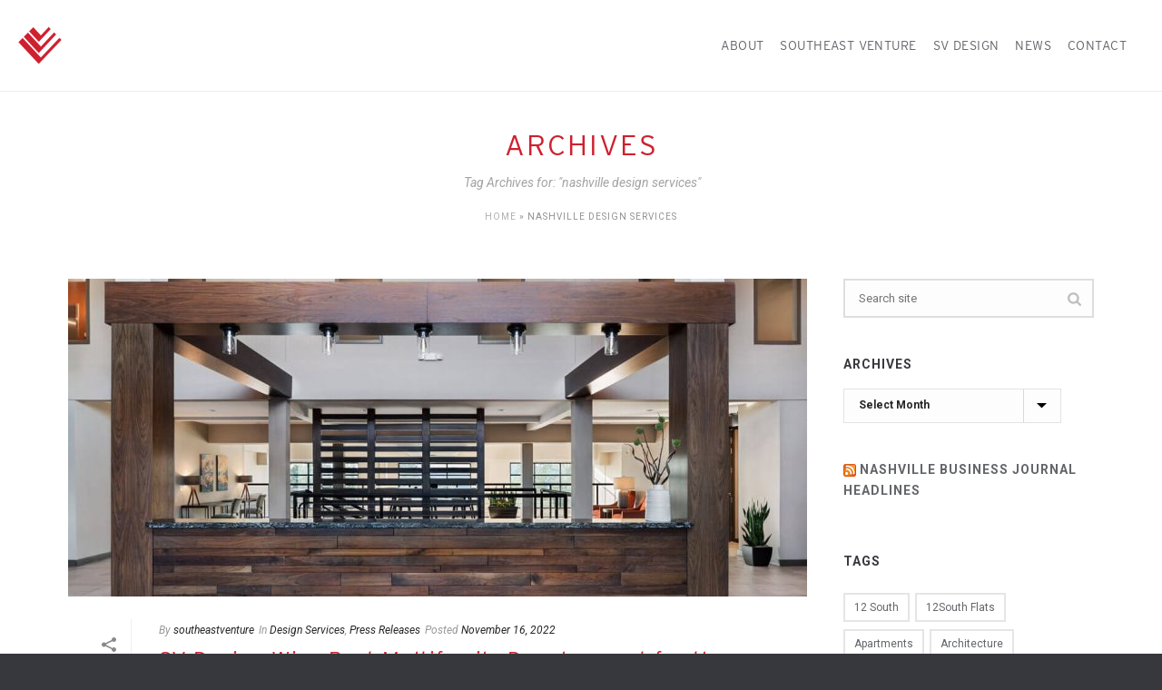

--- FILE ---
content_type: text/html; charset=UTF-8
request_url: https://southeastventure.com/tag/nashville-design-services/
body_size: 28223
content:
<!DOCTYPE html>
<html lang="en-US" >
<head>
		<meta charset="UTF-8" /><meta name="viewport" content="width=device-width, initial-scale=1.0, minimum-scale=1.0, maximum-scale=1.0, user-scalable=0" /><meta http-equiv="X-UA-Compatible" content="IE=edge,chrome=1" /><meta name="format-detection" content="telephone=no"><script type="text/javascript">var ajaxurl = "https://southeastventure.com/wp-admin/admin-ajax.php";</script><meta name='robots' content='index, follow, max-image-preview:large, max-snippet:-1, max-video-preview:-1' />
	<style>img:is([sizes="auto" i], [sizes^="auto," i]) { contain-intrinsic-size: 3000px 1500px }</style>
	
		<style id="critical-path-css" type="text/css">
			body,html{width:100%;height:100%;margin:0;padding:0}.page-preloader{top:0;left:0;z-index:999;position:fixed;height:100%;width:100%;text-align:center}.preloader-preview-area{animation-delay:-.2s;top:50%;-ms-transform:translateY(100%);transform:translateY(100%);margin-top:10px;max-height:calc(50% - 20px);opacity:1;width:100%;text-align:center;position:absolute}.preloader-logo{max-width:90%;top:50%;-ms-transform:translateY(-100%);transform:translateY(-100%);margin:-10px auto 0 auto;max-height:calc(50% - 20px);opacity:1;position:relative}.ball-pulse>div{width:15px;height:15px;border-radius:100%;margin:2px;animation-fill-mode:both;display:inline-block;animation:ball-pulse .75s infinite cubic-bezier(.2,.68,.18,1.08)}.ball-pulse>div:nth-child(1){animation-delay:-.36s}.ball-pulse>div:nth-child(2){animation-delay:-.24s}.ball-pulse>div:nth-child(3){animation-delay:-.12s}@keyframes ball-pulse{0%{transform:scale(1);opacity:1}45%{transform:scale(.1);opacity:.7}80%{transform:scale(1);opacity:1}}.ball-clip-rotate-pulse{position:relative;-ms-transform:translateY(-15px) translateX(-10px);transform:translateY(-15px) translateX(-10px);display:inline-block}.ball-clip-rotate-pulse>div{animation-fill-mode:both;position:absolute;top:0;left:0;border-radius:100%}.ball-clip-rotate-pulse>div:first-child{height:36px;width:36px;top:7px;left:-7px;animation:ball-clip-rotate-pulse-scale 1s 0s cubic-bezier(.09,.57,.49,.9) infinite}.ball-clip-rotate-pulse>div:last-child{position:absolute;width:50px;height:50px;left:-16px;top:-2px;background:0 0;border:2px solid;animation:ball-clip-rotate-pulse-rotate 1s 0s cubic-bezier(.09,.57,.49,.9) infinite;animation-duration:1s}@keyframes ball-clip-rotate-pulse-rotate{0%{transform:rotate(0) scale(1)}50%{transform:rotate(180deg) scale(.6)}100%{transform:rotate(360deg) scale(1)}}@keyframes ball-clip-rotate-pulse-scale{30%{transform:scale(.3)}100%{transform:scale(1)}}@keyframes square-spin{25%{transform:perspective(100px) rotateX(180deg) rotateY(0)}50%{transform:perspective(100px) rotateX(180deg) rotateY(180deg)}75%{transform:perspective(100px) rotateX(0) rotateY(180deg)}100%{transform:perspective(100px) rotateX(0) rotateY(0)}}.square-spin{display:inline-block}.square-spin>div{animation-fill-mode:both;width:50px;height:50px;animation:square-spin 3s 0s cubic-bezier(.09,.57,.49,.9) infinite}.cube-transition{position:relative;-ms-transform:translate(-25px,-25px);transform:translate(-25px,-25px);display:inline-block}.cube-transition>div{animation-fill-mode:both;width:15px;height:15px;position:absolute;top:-5px;left:-5px;animation:cube-transition 1.6s 0s infinite ease-in-out}.cube-transition>div:last-child{animation-delay:-.8s}@keyframes cube-transition{25%{transform:translateX(50px) scale(.5) rotate(-90deg)}50%{transform:translate(50px,50px) rotate(-180deg)}75%{transform:translateY(50px) scale(.5) rotate(-270deg)}100%{transform:rotate(-360deg)}}.ball-scale>div{border-radius:100%;margin:2px;animation-fill-mode:both;display:inline-block;height:60px;width:60px;animation:ball-scale 1s 0s ease-in-out infinite}@keyframes ball-scale{0%{transform:scale(0)}100%{transform:scale(1);opacity:0}}.line-scale>div{animation-fill-mode:both;display:inline-block;width:5px;height:50px;border-radius:2px;margin:2px}.line-scale>div:nth-child(1){animation:line-scale 1s -.5s infinite cubic-bezier(.2,.68,.18,1.08)}.line-scale>div:nth-child(2){animation:line-scale 1s -.4s infinite cubic-bezier(.2,.68,.18,1.08)}.line-scale>div:nth-child(3){animation:line-scale 1s -.3s infinite cubic-bezier(.2,.68,.18,1.08)}.line-scale>div:nth-child(4){animation:line-scale 1s -.2s infinite cubic-bezier(.2,.68,.18,1.08)}.line-scale>div:nth-child(5){animation:line-scale 1s -.1s infinite cubic-bezier(.2,.68,.18,1.08)}@keyframes line-scale{0%{transform:scaley(1)}50%{transform:scaley(.4)}100%{transform:scaley(1)}}.ball-scale-multiple{position:relative;-ms-transform:translateY(30px);transform:translateY(30px);display:inline-block}.ball-scale-multiple>div{border-radius:100%;animation-fill-mode:both;margin:2px;position:absolute;left:-30px;top:0;opacity:0;margin:0;width:50px;height:50px;animation:ball-scale-multiple 1s 0s linear infinite}.ball-scale-multiple>div:nth-child(2){animation-delay:-.2s}.ball-scale-multiple>div:nth-child(3){animation-delay:-.2s}@keyframes ball-scale-multiple{0%{transform:scale(0);opacity:0}5%{opacity:1}100%{transform:scale(1);opacity:0}}.ball-pulse-sync{display:inline-block}.ball-pulse-sync>div{width:15px;height:15px;border-radius:100%;margin:2px;animation-fill-mode:both;display:inline-block}.ball-pulse-sync>div:nth-child(1){animation:ball-pulse-sync .6s -.21s infinite ease-in-out}.ball-pulse-sync>div:nth-child(2){animation:ball-pulse-sync .6s -.14s infinite ease-in-out}.ball-pulse-sync>div:nth-child(3){animation:ball-pulse-sync .6s -70ms infinite ease-in-out}@keyframes ball-pulse-sync{33%{transform:translateY(10px)}66%{transform:translateY(-10px)}100%{transform:translateY(0)}}.transparent-circle{display:inline-block;border-top:.5em solid rgba(255,255,255,.2);border-right:.5em solid rgba(255,255,255,.2);border-bottom:.5em solid rgba(255,255,255,.2);border-left:.5em solid #fff;transform:translateZ(0);animation:transparent-circle 1.1s infinite linear;width:50px;height:50px;border-radius:50%}.transparent-circle:after{border-radius:50%;width:10em;height:10em}@keyframes transparent-circle{0%{transform:rotate(0)}100%{transform:rotate(360deg)}}.ball-spin-fade-loader{position:relative;top:-10px;left:-10px;display:inline-block}.ball-spin-fade-loader>div{width:15px;height:15px;border-radius:100%;margin:2px;animation-fill-mode:both;position:absolute;animation:ball-spin-fade-loader 1s infinite linear}.ball-spin-fade-loader>div:nth-child(1){top:25px;left:0;animation-delay:-.84s;-webkit-animation-delay:-.84s}.ball-spin-fade-loader>div:nth-child(2){top:17.05px;left:17.05px;animation-delay:-.72s;-webkit-animation-delay:-.72s}.ball-spin-fade-loader>div:nth-child(3){top:0;left:25px;animation-delay:-.6s;-webkit-animation-delay:-.6s}.ball-spin-fade-loader>div:nth-child(4){top:-17.05px;left:17.05px;animation-delay:-.48s;-webkit-animation-delay:-.48s}.ball-spin-fade-loader>div:nth-child(5){top:-25px;left:0;animation-delay:-.36s;-webkit-animation-delay:-.36s}.ball-spin-fade-loader>div:nth-child(6){top:-17.05px;left:-17.05px;animation-delay:-.24s;-webkit-animation-delay:-.24s}.ball-spin-fade-loader>div:nth-child(7){top:0;left:-25px;animation-delay:-.12s;-webkit-animation-delay:-.12s}.ball-spin-fade-loader>div:nth-child(8){top:17.05px;left:-17.05px;animation-delay:0s;-webkit-animation-delay:0s}@keyframes ball-spin-fade-loader{50%{opacity:.3;transform:scale(.4)}100%{opacity:1;transform:scale(1)}}		</style>

		
	<!-- This site is optimized with the Yoast SEO plugin v25.2 - https://yoast.com/wordpress/plugins/seo/ -->
	<title>nashville design services | Southeast Venture</title>
	<link rel="canonical" href="https://southeastventure.com/tag/nashville-design-services/" />
	<meta property="og:locale" content="en_US" />
	<meta property="og:type" content="article" />
	<meta property="og:title" content="nashville design services | Southeast Venture" />
	<meta property="og:url" content="https://southeastventure.com/tag/nashville-design-services/" />
	<meta property="og:site_name" content="Southeast Venture" />
	<meta name="twitter:card" content="summary_large_image" />
	<script type="application/ld+json" class="yoast-schema-graph">{"@context":"https://schema.org","@graph":[{"@type":"CollectionPage","@id":"https://southeastventure.com/tag/nashville-design-services/","url":"https://southeastventure.com/tag/nashville-design-services/","name":"nashville design services | Southeast Venture","isPartOf":{"@id":"https://southeastventure.com/#website"},"primaryImageOfPage":{"@id":"https://southeastventure.com/tag/nashville-design-services/#primaryimage"},"image":{"@id":"https://southeastventure.com/tag/nashville-design-services/#primaryimage"},"thumbnailUrl":"https://southeastventure.com/wp-content/uploads/2018/08/bells-bluff-interior-design-leasing-lobby-monumental-desk.jpg","breadcrumb":{"@id":"https://southeastventure.com/tag/nashville-design-services/#breadcrumb"},"inLanguage":"en-US"},{"@type":"ImageObject","inLanguage":"en-US","@id":"https://southeastventure.com/tag/nashville-design-services/#primaryimage","url":"https://southeastventure.com/wp-content/uploads/2018/08/bells-bluff-interior-design-leasing-lobby-monumental-desk.jpg","contentUrl":"https://southeastventure.com/wp-content/uploads/2018/08/bells-bluff-interior-design-leasing-lobby-monumental-desk.jpg","width":1200,"height":800},{"@type":"BreadcrumbList","@id":"https://southeastventure.com/tag/nashville-design-services/#breadcrumb","itemListElement":[{"@type":"ListItem","position":1,"name":"Home","item":"https://southeastventure.com/"},{"@type":"ListItem","position":2,"name":"nashville design services"}]},{"@type":"WebSite","@id":"https://southeastventure.com/#website","url":"https://southeastventure.com/","name":"Southeast Venture","description":"All Things Commercial Real Estate in Nashville","publisher":{"@id":"https://southeastventure.com/#organization"},"potentialAction":[{"@type":"SearchAction","target":{"@type":"EntryPoint","urlTemplate":"https://southeastventure.com/?s={search_term_string}"},"query-input":{"@type":"PropertyValueSpecification","valueRequired":true,"valueName":"search_term_string"}}],"inLanguage":"en-US"},{"@type":"Organization","@id":"https://southeastventure.com/#organization","name":"Southeast Venture","url":"https://southeastventure.com/","logo":{"@type":"ImageObject","inLanguage":"en-US","@id":"https://southeastventure.com/#/schema/logo/image/","url":"https://southeastventure.com/wp-content/uploads/2018/09/southeast-venture-social-logo.png","contentUrl":"https://southeastventure.com/wp-content/uploads/2018/09/southeast-venture-social-logo.png","width":746,"height":449,"caption":"Southeast Venture"},"image":{"@id":"https://southeastventure.com/#/schema/logo/image/"}}]}</script>
	<!-- / Yoast SEO plugin. -->


<link rel='dns-prefetch' href='//fonts.googleapis.com' />
<link rel="alternate" type="application/rss+xml" title="Southeast Venture &raquo; Feed" href="https://southeastventure.com/feed/" />
<link rel="alternate" type="application/rss+xml" title="Southeast Venture &raquo; Comments Feed" href="https://southeastventure.com/comments/feed/" />

<link rel="shortcut icon" href="/wp-content/uploads/2018/07/favicon.ico"  />
<link rel="alternate" type="application/rss+xml" title="Southeast Venture &raquo; nashville design services Tag Feed" href="https://southeastventure.com/tag/nashville-design-services/feed/" />
<script type="text/javascript">window.abb = {};php = {};window.PHP = {};PHP.ajax = "https://southeastventure.com/wp-admin/admin-ajax.php";PHP.wp_p_id = "";var mk_header_parallax, mk_banner_parallax, mk_page_parallax, mk_footer_parallax, mk_body_parallax;var mk_images_dir = "https://southeastventure.com/wp-content/themes/jupiter/assets/images",mk_theme_js_path = "https://southeastventure.com/wp-content/themes/jupiter/assets/js",mk_theme_dir = "https://southeastventure.com/wp-content/themes/jupiter",mk_captcha_placeholder = "Enter Captcha",mk_captcha_invalid_txt = "Invalid. Try again.",mk_captcha_correct_txt = "Captcha correct.",mk_responsive_nav_width = 1140,mk_vertical_header_back = "Back",mk_vertical_header_anim = "1",mk_check_rtl = true,mk_grid_width = 1170,mk_ajax_search_option = "disable",mk_preloader_bg_color = "#fff",mk_accent_color = "#ce202f",mk_go_to_top =  "false",mk_smooth_scroll =  "false",mk_show_background_video =  "true",mk_preloader_bar_color = "#ce202f",mk_preloader_logo = "";mk_typekit_id   = "",mk_google_fonts = ["Roboto:100italic,200italic,300italic,400italic,500italic,600italic,700italic,800italic,900italic,100,200,300,400,500,600,700,800,900","Roboto:100italic,200italic,300italic,400italic,500italic,600italic,700italic,800italic,900italic,100,200,300,400,500,600,700,800,900"],mk_global_lazyload = false;</script>		<!-- This site uses the Google Analytics by MonsterInsights plugin v9.11.0 - Using Analytics tracking - https://www.monsterinsights.com/ -->
							<script src="//www.googletagmanager.com/gtag/js?id=G-D13M736PG5"  data-cfasync="false" data-wpfc-render="false" type="text/javascript" async></script>
			<script data-cfasync="false" data-wpfc-render="false" type="text/javascript">
				var mi_version = '9.11.0';
				var mi_track_user = true;
				var mi_no_track_reason = '';
								var MonsterInsightsDefaultLocations = {"page_location":"https:\/\/southeastventure.com\/tag\/nashville-design-services\/"};
								if ( typeof MonsterInsightsPrivacyGuardFilter === 'function' ) {
					var MonsterInsightsLocations = (typeof MonsterInsightsExcludeQuery === 'object') ? MonsterInsightsPrivacyGuardFilter( MonsterInsightsExcludeQuery ) : MonsterInsightsPrivacyGuardFilter( MonsterInsightsDefaultLocations );
				} else {
					var MonsterInsightsLocations = (typeof MonsterInsightsExcludeQuery === 'object') ? MonsterInsightsExcludeQuery : MonsterInsightsDefaultLocations;
				}

								var disableStrs = [
										'ga-disable-G-D13M736PG5',
									];

				/* Function to detect opted out users */
				function __gtagTrackerIsOptedOut() {
					for (var index = 0; index < disableStrs.length; index++) {
						if (document.cookie.indexOf(disableStrs[index] + '=true') > -1) {
							return true;
						}
					}

					return false;
				}

				/* Disable tracking if the opt-out cookie exists. */
				if (__gtagTrackerIsOptedOut()) {
					for (var index = 0; index < disableStrs.length; index++) {
						window[disableStrs[index]] = true;
					}
				}

				/* Opt-out function */
				function __gtagTrackerOptout() {
					for (var index = 0; index < disableStrs.length; index++) {
						document.cookie = disableStrs[index] + '=true; expires=Thu, 31 Dec 2099 23:59:59 UTC; path=/';
						window[disableStrs[index]] = true;
					}
				}

				if ('undefined' === typeof gaOptout) {
					function gaOptout() {
						__gtagTrackerOptout();
					}
				}
								window.dataLayer = window.dataLayer || [];

				window.MonsterInsightsDualTracker = {
					helpers: {},
					trackers: {},
				};
				if (mi_track_user) {
					function __gtagDataLayer() {
						dataLayer.push(arguments);
					}

					function __gtagTracker(type, name, parameters) {
						if (!parameters) {
							parameters = {};
						}

						if (parameters.send_to) {
							__gtagDataLayer.apply(null, arguments);
							return;
						}

						if (type === 'event') {
														parameters.send_to = monsterinsights_frontend.v4_id;
							var hookName = name;
							if (typeof parameters['event_category'] !== 'undefined') {
								hookName = parameters['event_category'] + ':' + name;
							}

							if (typeof MonsterInsightsDualTracker.trackers[hookName] !== 'undefined') {
								MonsterInsightsDualTracker.trackers[hookName](parameters);
							} else {
								__gtagDataLayer('event', name, parameters);
							}
							
						} else {
							__gtagDataLayer.apply(null, arguments);
						}
					}

					__gtagTracker('js', new Date());
					__gtagTracker('set', {
						'developer_id.dZGIzZG': true,
											});
					if ( MonsterInsightsLocations.page_location ) {
						__gtagTracker('set', MonsterInsightsLocations);
					}
										__gtagTracker('config', 'G-D13M736PG5', {"forceSSL":"true"} );
										window.gtag = __gtagTracker;										(function () {
						/* https://developers.google.com/analytics/devguides/collection/analyticsjs/ */
						/* ga and __gaTracker compatibility shim. */
						var noopfn = function () {
							return null;
						};
						var newtracker = function () {
							return new Tracker();
						};
						var Tracker = function () {
							return null;
						};
						var p = Tracker.prototype;
						p.get = noopfn;
						p.set = noopfn;
						p.send = function () {
							var args = Array.prototype.slice.call(arguments);
							args.unshift('send');
							__gaTracker.apply(null, args);
						};
						var __gaTracker = function () {
							var len = arguments.length;
							if (len === 0) {
								return;
							}
							var f = arguments[len - 1];
							if (typeof f !== 'object' || f === null || typeof f.hitCallback !== 'function') {
								if ('send' === arguments[0]) {
									var hitConverted, hitObject = false, action;
									if ('event' === arguments[1]) {
										if ('undefined' !== typeof arguments[3]) {
											hitObject = {
												'eventAction': arguments[3],
												'eventCategory': arguments[2],
												'eventLabel': arguments[4],
												'value': arguments[5] ? arguments[5] : 1,
											}
										}
									}
									if ('pageview' === arguments[1]) {
										if ('undefined' !== typeof arguments[2]) {
											hitObject = {
												'eventAction': 'page_view',
												'page_path': arguments[2],
											}
										}
									}
									if (typeof arguments[2] === 'object') {
										hitObject = arguments[2];
									}
									if (typeof arguments[5] === 'object') {
										Object.assign(hitObject, arguments[5]);
									}
									if ('undefined' !== typeof arguments[1].hitType) {
										hitObject = arguments[1];
										if ('pageview' === hitObject.hitType) {
											hitObject.eventAction = 'page_view';
										}
									}
									if (hitObject) {
										action = 'timing' === arguments[1].hitType ? 'timing_complete' : hitObject.eventAction;
										hitConverted = mapArgs(hitObject);
										__gtagTracker('event', action, hitConverted);
									}
								}
								return;
							}

							function mapArgs(args) {
								var arg, hit = {};
								var gaMap = {
									'eventCategory': 'event_category',
									'eventAction': 'event_action',
									'eventLabel': 'event_label',
									'eventValue': 'event_value',
									'nonInteraction': 'non_interaction',
									'timingCategory': 'event_category',
									'timingVar': 'name',
									'timingValue': 'value',
									'timingLabel': 'event_label',
									'page': 'page_path',
									'location': 'page_location',
									'title': 'page_title',
									'referrer' : 'page_referrer',
								};
								for (arg in args) {
																		if (!(!args.hasOwnProperty(arg) || !gaMap.hasOwnProperty(arg))) {
										hit[gaMap[arg]] = args[arg];
									} else {
										hit[arg] = args[arg];
									}
								}
								return hit;
							}

							try {
								f.hitCallback();
							} catch (ex) {
							}
						};
						__gaTracker.create = newtracker;
						__gaTracker.getByName = newtracker;
						__gaTracker.getAll = function () {
							return [];
						};
						__gaTracker.remove = noopfn;
						__gaTracker.loaded = true;
						window['__gaTracker'] = __gaTracker;
					})();
									} else {
										console.log("");
					(function () {
						function __gtagTracker() {
							return null;
						}

						window['__gtagTracker'] = __gtagTracker;
						window['gtag'] = __gtagTracker;
					})();
									}
			</script>
							<!-- / Google Analytics by MonsterInsights -->
		<link rel='stylesheet' id='sbi_styles-css' href='https://southeastventure.com/wp-content/plugins/instagram-feed/css/sbi-styles.min.css?ver=6.9.1' type='text/css' media='all' />
<link rel='stylesheet' id='wp-block-library-css' href='https://southeastventure.com/wp-includes/css/dist/block-library/style.min.css?ver=6.8.3' type='text/css' media='all' />
<style id='wp-block-library-theme-inline-css' type='text/css'>
.wp-block-audio :where(figcaption){color:#555;font-size:13px;text-align:center}.is-dark-theme .wp-block-audio :where(figcaption){color:#ffffffa6}.wp-block-audio{margin:0 0 1em}.wp-block-code{border:1px solid #ccc;border-radius:4px;font-family:Menlo,Consolas,monaco,monospace;padding:.8em 1em}.wp-block-embed :where(figcaption){color:#555;font-size:13px;text-align:center}.is-dark-theme .wp-block-embed :where(figcaption){color:#ffffffa6}.wp-block-embed{margin:0 0 1em}.blocks-gallery-caption{color:#555;font-size:13px;text-align:center}.is-dark-theme .blocks-gallery-caption{color:#ffffffa6}:root :where(.wp-block-image figcaption){color:#555;font-size:13px;text-align:center}.is-dark-theme :root :where(.wp-block-image figcaption){color:#ffffffa6}.wp-block-image{margin:0 0 1em}.wp-block-pullquote{border-bottom:4px solid;border-top:4px solid;color:currentColor;margin-bottom:1.75em}.wp-block-pullquote cite,.wp-block-pullquote footer,.wp-block-pullquote__citation{color:currentColor;font-size:.8125em;font-style:normal;text-transform:uppercase}.wp-block-quote{border-left:.25em solid;margin:0 0 1.75em;padding-left:1em}.wp-block-quote cite,.wp-block-quote footer{color:currentColor;font-size:.8125em;font-style:normal;position:relative}.wp-block-quote:where(.has-text-align-right){border-left:none;border-right:.25em solid;padding-left:0;padding-right:1em}.wp-block-quote:where(.has-text-align-center){border:none;padding-left:0}.wp-block-quote.is-large,.wp-block-quote.is-style-large,.wp-block-quote:where(.is-style-plain){border:none}.wp-block-search .wp-block-search__label{font-weight:700}.wp-block-search__button{border:1px solid #ccc;padding:.375em .625em}:where(.wp-block-group.has-background){padding:1.25em 2.375em}.wp-block-separator.has-css-opacity{opacity:.4}.wp-block-separator{border:none;border-bottom:2px solid;margin-left:auto;margin-right:auto}.wp-block-separator.has-alpha-channel-opacity{opacity:1}.wp-block-separator:not(.is-style-wide):not(.is-style-dots){width:100px}.wp-block-separator.has-background:not(.is-style-dots){border-bottom:none;height:1px}.wp-block-separator.has-background:not(.is-style-wide):not(.is-style-dots){height:2px}.wp-block-table{margin:0 0 1em}.wp-block-table td,.wp-block-table th{word-break:normal}.wp-block-table :where(figcaption){color:#555;font-size:13px;text-align:center}.is-dark-theme .wp-block-table :where(figcaption){color:#ffffffa6}.wp-block-video :where(figcaption){color:#555;font-size:13px;text-align:center}.is-dark-theme .wp-block-video :where(figcaption){color:#ffffffa6}.wp-block-video{margin:0 0 1em}:root :where(.wp-block-template-part.has-background){margin-bottom:0;margin-top:0;padding:1.25em 2.375em}
</style>
<style id='classic-theme-styles-inline-css' type='text/css'>
/*! This file is auto-generated */
.wp-block-button__link{color:#fff;background-color:#32373c;border-radius:9999px;box-shadow:none;text-decoration:none;padding:calc(.667em + 2px) calc(1.333em + 2px);font-size:1.125em}.wp-block-file__button{background:#32373c;color:#fff;text-decoration:none}
</style>
<style id='global-styles-inline-css' type='text/css'>
:root{--wp--preset--aspect-ratio--square: 1;--wp--preset--aspect-ratio--4-3: 4/3;--wp--preset--aspect-ratio--3-4: 3/4;--wp--preset--aspect-ratio--3-2: 3/2;--wp--preset--aspect-ratio--2-3: 2/3;--wp--preset--aspect-ratio--16-9: 16/9;--wp--preset--aspect-ratio--9-16: 9/16;--wp--preset--color--black: #000000;--wp--preset--color--cyan-bluish-gray: #abb8c3;--wp--preset--color--white: #ffffff;--wp--preset--color--pale-pink: #f78da7;--wp--preset--color--vivid-red: #cf2e2e;--wp--preset--color--luminous-vivid-orange: #ff6900;--wp--preset--color--luminous-vivid-amber: #fcb900;--wp--preset--color--light-green-cyan: #7bdcb5;--wp--preset--color--vivid-green-cyan: #00d084;--wp--preset--color--pale-cyan-blue: #8ed1fc;--wp--preset--color--vivid-cyan-blue: #0693e3;--wp--preset--color--vivid-purple: #9b51e0;--wp--preset--gradient--vivid-cyan-blue-to-vivid-purple: linear-gradient(135deg,rgba(6,147,227,1) 0%,rgb(155,81,224) 100%);--wp--preset--gradient--light-green-cyan-to-vivid-green-cyan: linear-gradient(135deg,rgb(122,220,180) 0%,rgb(0,208,130) 100%);--wp--preset--gradient--luminous-vivid-amber-to-luminous-vivid-orange: linear-gradient(135deg,rgba(252,185,0,1) 0%,rgba(255,105,0,1) 100%);--wp--preset--gradient--luminous-vivid-orange-to-vivid-red: linear-gradient(135deg,rgba(255,105,0,1) 0%,rgb(207,46,46) 100%);--wp--preset--gradient--very-light-gray-to-cyan-bluish-gray: linear-gradient(135deg,rgb(238,238,238) 0%,rgb(169,184,195) 100%);--wp--preset--gradient--cool-to-warm-spectrum: linear-gradient(135deg,rgb(74,234,220) 0%,rgb(151,120,209) 20%,rgb(207,42,186) 40%,rgb(238,44,130) 60%,rgb(251,105,98) 80%,rgb(254,248,76) 100%);--wp--preset--gradient--blush-light-purple: linear-gradient(135deg,rgb(255,206,236) 0%,rgb(152,150,240) 100%);--wp--preset--gradient--blush-bordeaux: linear-gradient(135deg,rgb(254,205,165) 0%,rgb(254,45,45) 50%,rgb(107,0,62) 100%);--wp--preset--gradient--luminous-dusk: linear-gradient(135deg,rgb(255,203,112) 0%,rgb(199,81,192) 50%,rgb(65,88,208) 100%);--wp--preset--gradient--pale-ocean: linear-gradient(135deg,rgb(255,245,203) 0%,rgb(182,227,212) 50%,rgb(51,167,181) 100%);--wp--preset--gradient--electric-grass: linear-gradient(135deg,rgb(202,248,128) 0%,rgb(113,206,126) 100%);--wp--preset--gradient--midnight: linear-gradient(135deg,rgb(2,3,129) 0%,rgb(40,116,252) 100%);--wp--preset--font-size--small: 13px;--wp--preset--font-size--medium: 20px;--wp--preset--font-size--large: 36px;--wp--preset--font-size--x-large: 42px;--wp--preset--spacing--20: 0.44rem;--wp--preset--spacing--30: 0.67rem;--wp--preset--spacing--40: 1rem;--wp--preset--spacing--50: 1.5rem;--wp--preset--spacing--60: 2.25rem;--wp--preset--spacing--70: 3.38rem;--wp--preset--spacing--80: 5.06rem;--wp--preset--shadow--natural: 6px 6px 9px rgba(0, 0, 0, 0.2);--wp--preset--shadow--deep: 12px 12px 50px rgba(0, 0, 0, 0.4);--wp--preset--shadow--sharp: 6px 6px 0px rgba(0, 0, 0, 0.2);--wp--preset--shadow--outlined: 6px 6px 0px -3px rgba(255, 255, 255, 1), 6px 6px rgba(0, 0, 0, 1);--wp--preset--shadow--crisp: 6px 6px 0px rgba(0, 0, 0, 1);}:where(.is-layout-flex){gap: 0.5em;}:where(.is-layout-grid){gap: 0.5em;}body .is-layout-flex{display: flex;}.is-layout-flex{flex-wrap: wrap;align-items: center;}.is-layout-flex > :is(*, div){margin: 0;}body .is-layout-grid{display: grid;}.is-layout-grid > :is(*, div){margin: 0;}:where(.wp-block-columns.is-layout-flex){gap: 2em;}:where(.wp-block-columns.is-layout-grid){gap: 2em;}:where(.wp-block-post-template.is-layout-flex){gap: 1.25em;}:where(.wp-block-post-template.is-layout-grid){gap: 1.25em;}.has-black-color{color: var(--wp--preset--color--black) !important;}.has-cyan-bluish-gray-color{color: var(--wp--preset--color--cyan-bluish-gray) !important;}.has-white-color{color: var(--wp--preset--color--white) !important;}.has-pale-pink-color{color: var(--wp--preset--color--pale-pink) !important;}.has-vivid-red-color{color: var(--wp--preset--color--vivid-red) !important;}.has-luminous-vivid-orange-color{color: var(--wp--preset--color--luminous-vivid-orange) !important;}.has-luminous-vivid-amber-color{color: var(--wp--preset--color--luminous-vivid-amber) !important;}.has-light-green-cyan-color{color: var(--wp--preset--color--light-green-cyan) !important;}.has-vivid-green-cyan-color{color: var(--wp--preset--color--vivid-green-cyan) !important;}.has-pale-cyan-blue-color{color: var(--wp--preset--color--pale-cyan-blue) !important;}.has-vivid-cyan-blue-color{color: var(--wp--preset--color--vivid-cyan-blue) !important;}.has-vivid-purple-color{color: var(--wp--preset--color--vivid-purple) !important;}.has-black-background-color{background-color: var(--wp--preset--color--black) !important;}.has-cyan-bluish-gray-background-color{background-color: var(--wp--preset--color--cyan-bluish-gray) !important;}.has-white-background-color{background-color: var(--wp--preset--color--white) !important;}.has-pale-pink-background-color{background-color: var(--wp--preset--color--pale-pink) !important;}.has-vivid-red-background-color{background-color: var(--wp--preset--color--vivid-red) !important;}.has-luminous-vivid-orange-background-color{background-color: var(--wp--preset--color--luminous-vivid-orange) !important;}.has-luminous-vivid-amber-background-color{background-color: var(--wp--preset--color--luminous-vivid-amber) !important;}.has-light-green-cyan-background-color{background-color: var(--wp--preset--color--light-green-cyan) !important;}.has-vivid-green-cyan-background-color{background-color: var(--wp--preset--color--vivid-green-cyan) !important;}.has-pale-cyan-blue-background-color{background-color: var(--wp--preset--color--pale-cyan-blue) !important;}.has-vivid-cyan-blue-background-color{background-color: var(--wp--preset--color--vivid-cyan-blue) !important;}.has-vivid-purple-background-color{background-color: var(--wp--preset--color--vivid-purple) !important;}.has-black-border-color{border-color: var(--wp--preset--color--black) !important;}.has-cyan-bluish-gray-border-color{border-color: var(--wp--preset--color--cyan-bluish-gray) !important;}.has-white-border-color{border-color: var(--wp--preset--color--white) !important;}.has-pale-pink-border-color{border-color: var(--wp--preset--color--pale-pink) !important;}.has-vivid-red-border-color{border-color: var(--wp--preset--color--vivid-red) !important;}.has-luminous-vivid-orange-border-color{border-color: var(--wp--preset--color--luminous-vivid-orange) !important;}.has-luminous-vivid-amber-border-color{border-color: var(--wp--preset--color--luminous-vivid-amber) !important;}.has-light-green-cyan-border-color{border-color: var(--wp--preset--color--light-green-cyan) !important;}.has-vivid-green-cyan-border-color{border-color: var(--wp--preset--color--vivid-green-cyan) !important;}.has-pale-cyan-blue-border-color{border-color: var(--wp--preset--color--pale-cyan-blue) !important;}.has-vivid-cyan-blue-border-color{border-color: var(--wp--preset--color--vivid-cyan-blue) !important;}.has-vivid-purple-border-color{border-color: var(--wp--preset--color--vivid-purple) !important;}.has-vivid-cyan-blue-to-vivid-purple-gradient-background{background: var(--wp--preset--gradient--vivid-cyan-blue-to-vivid-purple) !important;}.has-light-green-cyan-to-vivid-green-cyan-gradient-background{background: var(--wp--preset--gradient--light-green-cyan-to-vivid-green-cyan) !important;}.has-luminous-vivid-amber-to-luminous-vivid-orange-gradient-background{background: var(--wp--preset--gradient--luminous-vivid-amber-to-luminous-vivid-orange) !important;}.has-luminous-vivid-orange-to-vivid-red-gradient-background{background: var(--wp--preset--gradient--luminous-vivid-orange-to-vivid-red) !important;}.has-very-light-gray-to-cyan-bluish-gray-gradient-background{background: var(--wp--preset--gradient--very-light-gray-to-cyan-bluish-gray) !important;}.has-cool-to-warm-spectrum-gradient-background{background: var(--wp--preset--gradient--cool-to-warm-spectrum) !important;}.has-blush-light-purple-gradient-background{background: var(--wp--preset--gradient--blush-light-purple) !important;}.has-blush-bordeaux-gradient-background{background: var(--wp--preset--gradient--blush-bordeaux) !important;}.has-luminous-dusk-gradient-background{background: var(--wp--preset--gradient--luminous-dusk) !important;}.has-pale-ocean-gradient-background{background: var(--wp--preset--gradient--pale-ocean) !important;}.has-electric-grass-gradient-background{background: var(--wp--preset--gradient--electric-grass) !important;}.has-midnight-gradient-background{background: var(--wp--preset--gradient--midnight) !important;}.has-small-font-size{font-size: var(--wp--preset--font-size--small) !important;}.has-medium-font-size{font-size: var(--wp--preset--font-size--medium) !important;}.has-large-font-size{font-size: var(--wp--preset--font-size--large) !important;}.has-x-large-font-size{font-size: var(--wp--preset--font-size--x-large) !important;}
:where(.wp-block-post-template.is-layout-flex){gap: 1.25em;}:where(.wp-block-post-template.is-layout-grid){gap: 1.25em;}
:where(.wp-block-columns.is-layout-flex){gap: 2em;}:where(.wp-block-columns.is-layout-grid){gap: 2em;}
:root :where(.wp-block-pullquote){font-size: 1.5em;line-height: 1.6;}
</style>
<link rel='stylesheet' id='bootstrap-light-css' href='https://southeastventure.com/wp-content/plugins/exopite-multifilter/public/css/bootstrap4-grid-light.min.css?ver=1535466664' type='text/css' media='all' />
<link rel='stylesheet' id='googlefonts-css' href='https://fonts.googleapis.com/css?family=Roboto:100,100italic,300,300italic,400,400italic,500,500italic,700,700italic,900,900italic|Roboto+Condensed:300,300italic,400,400italic,700,700italic|Source+Sans+Pro:200,200italic,300,300italic,400,400italic,600,600italic,700,700italic,900,900italic&subset=latin' type='text/css' media='all' />
<link rel='stylesheet' id='theme-styles-css' href='https://southeastventure.com/wp-content/themes/jupiter/assets/stylesheet/min/full-styles.6.10.2.css?ver=1653324253' type='text/css' media='all' />
<style id='theme-styles-inline-css' type='text/css'>

			#wpadminbar {
				-webkit-backface-visibility: hidden;
				backface-visibility: hidden;
				-webkit-perspective: 1000;
				-ms-perspective: 1000;
				perspective: 1000;
				-webkit-transform: translateZ(0px);
				-ms-transform: translateZ(0px);
				transform: translateZ(0px);
			}
			@media screen and (max-width: 600px) {
				#wpadminbar {
					position: fixed !important;
				}
			}
		
body { background-color:#fff; } .hb-custom-header #mk-page-introduce, #mk-page-introduce { background-color:#ffffff;background-size:cover;-webkit-background-size:cover;-moz-background-size:cover; } .hb-custom-header > div, .mk-header-bg { background-color:#fff; } .mk-classic-nav-bg { background-color:#fff; } .master-holder-bg { background-color:#fff; } #mk-footer { background-color:#37383d; } #mk-boxed-layout { -webkit-box-shadow:0 0 px rgba(0, 0, 0, ); -moz-box-shadow:0 0 px rgba(0, 0, 0, ); box-shadow:0 0 px rgba(0, 0, 0, ); } .mk-news-tab .mk-tabs-tabs .is-active a, .mk-fancy-title.pattern-style span, .mk-fancy-title.pattern-style.color-gradient span:after, .page-bg-color { background-color:#fff; } .page-title { font-size:20px; color:#4d4d4d; text-transform:uppercase; font-weight:400; letter-spacing:2px; } .page-subtitle { font-size:14px; line-height:100%; color:#a3a3a3; font-size:14px; text-transform:none; } .header-style-1 .mk-header-padding-wrapper, .header-style-2 .mk-header-padding-wrapper, .header-style-3 .mk-header-padding-wrapper { padding-top:101px; } .mk-process-steps[max-width~="950px"] ul::before { display:none !important; } .mk-process-steps[max-width~="950px"] li { margin-bottom:30px !important; width:100% !important; text-align:center; } .mk-event-countdown-ul[max-width~="750px"] li { width:90%; display:block; margin:0 auto 15px; } body { font-family:Roboto } body, p:not(.form-row):not(.woocommerce-mini-cart__empty-message):not(.woocommerce-mini-cart__total):not(.woocommerce-mini-cart__buttons):not(.mk-product-total-name):not(.woocommerce-result-count), .woocommerce-customer-details address, textarea,input,select,button, .mk-footer-copyright, .mk-blockquote, .mk-blog-container .mk-blog-meta .the-excerpt p, .mk-single-content p, .mk-testimonial-quote, .mk-contact-form, .mk-contact-form input,.mk-contact-form button { font-family:Roboto } @font-face { font-family:'star'; src:url('https://southeastventure.com/wp-content/themes/jupiter/assets/stylesheet/fonts/star/font.eot'); src:url('https://southeastventure.com/wp-content/themes/jupiter/assets/stylesheet/fonts/star/font.eot?#iefix') format('embedded-opentype'), url('https://southeastventure.com/wp-content/themes/jupiter/assets/stylesheet/fonts/star/font.woff') format('woff'), url('https://southeastventure.com/wp-content/themes/jupiter/assets/stylesheet/fonts/star/font.ttf') format('truetype'), url('https://southeastventure.com/wp-content/themes/jupiter/assets/stylesheet/fonts/star/font.svg#star') format('svg'); font-weight:normal; font-style:normal; } @font-face { font-family:'WooCommerce'; src:url('https://southeastventure.com/wp-content/themes/jupiter/assets/stylesheet/fonts/woocommerce/font.eot'); src:url('https://southeastventure.com/wp-content/themes/jupiter/assets/stylesheet/fonts/woocommerce/font.eot?#iefix') format('embedded-opentype'), url('https://southeastventure.com/wp-content/themes/jupiter/assets/stylesheet/fonts/woocommerce/font.woff') format('woff'), url('https://southeastventure.com/wp-content/themes/jupiter/assets/stylesheet/fonts/woocommerce/font.ttf') format('truetype'), url('https://southeastventure.com/wp-content/themes/jupiter/assets/stylesheet/fonts/woocommerce/font.svg#WooCommerce') format('svg'); font-weight:normal; font-style:normal; } .interstatelight { font-family:"Interstate Lt"; font-display:swap; font-style:normal; font-weight:normal; } .interstatebold { font-family:"Interstate Bd"; font-display:swap; font-style:normal; font-weight:normal; }
</style>
<link rel='stylesheet' id='mkhb-render-css' href='https://southeastventure.com/wp-content/themes/jupiter/header-builder/includes/assets/css/mkhb-render.css?ver=6.10.2' type='text/css' media='all' />
<link rel='stylesheet' id='mkhb-row-css' href='https://southeastventure.com/wp-content/themes/jupiter/header-builder/includes/assets/css/mkhb-row.css?ver=6.10.2' type='text/css' media='all' />
<link rel='stylesheet' id='mkhb-column-css' href='https://southeastventure.com/wp-content/themes/jupiter/header-builder/includes/assets/css/mkhb-column.css?ver=6.10.2' type='text/css' media='all' />
<link rel='stylesheet' id='theme-options-css' href='https://southeastventure.com/wp-content/uploads/mk_assets/theme-options-production-1767741272.css?ver=1767741266' type='text/css' media='all' />
<link rel='stylesheet' id='jupiter-donut-shortcodes-css' href='https://southeastventure.com/wp-content/plugins/jupiter-donut/assets/css/shortcodes-styles.min.css?ver=1.6.3' type='text/css' media='all' />
<link rel='stylesheet' id='mk-style-css' href='https://southeastventure.com/wp-content/themes/southeast-venture/style.css?ver=6.8.3' type='text/css' media='all' />
<script type="text/javascript" src="https://southeastventure.com/wp-includes/js/jquery/jquery.min.js?ver=3.7.1" id="jquery-core-js"></script>
<script type="text/javascript" src="https://southeastventure.com/wp-includes/js/jquery/jquery-migrate.min.js?ver=3.4.1" id="jquery-migrate-js"></script>
<script type="text/javascript" id="file_uploads_nfpluginsettings-js-extra">
/* <![CDATA[ */
var params = {"clearLogRestUrl":"https:\/\/southeastventure.com\/wp-json\/nf-file-uploads\/debug-log\/delete-all","clearLogButtonId":"file_uploads_clear_debug_logger","downloadLogRestUrl":"https:\/\/southeastventure.com\/wp-json\/nf-file-uploads\/debug-log\/get-all","downloadLogButtonId":"file_uploads_download_debug_logger"};
/* ]]> */
</script>
<script type="text/javascript" src="https://southeastventure.com/wp-content/plugins/ninja-forms-uploads/assets/js/nfpluginsettings.js?ver=3.3.22" id="file_uploads_nfpluginsettings-js"></script>
<script type="text/javascript" data-noptimize='' data-no-minify='' src="https://southeastventure.com/wp-content/themes/jupiter/assets/js/plugins/wp-enqueue/webfontloader.js?ver=6.8.3" id="mk-webfontloader-js"></script>
<script type="text/javascript" id="mk-webfontloader-js-after">
/* <![CDATA[ */
WebFontConfig = {
	timeout: 2000
}

if ( mk_typekit_id.length > 0 ) {
	WebFontConfig.typekit = {
		id: mk_typekit_id
	}
}

if ( mk_google_fonts.length > 0 ) {
	WebFontConfig.google = {
		families:  mk_google_fonts
	}
}

if ( (mk_google_fonts.length > 0 || mk_typekit_id.length > 0) && navigator.userAgent.indexOf("Speed Insights") == -1) {
	WebFont.load( WebFontConfig );
}
		
/* ]]> */
</script>
<script type="text/javascript" src="https://southeastventure.com/wp-content/plugins/google-analytics-for-wordpress/assets/js/frontend-gtag.min.js?ver=9.11.0" id="monsterinsights-frontend-script-js" async="async" data-wp-strategy="async"></script>
<script data-cfasync="false" data-wpfc-render="false" type="text/javascript" id='monsterinsights-frontend-script-js-extra'>/* <![CDATA[ */
var monsterinsights_frontend = {"js_events_tracking":"true","download_extensions":"doc,pdf,ppt,zip,xls,docx,pptx,xlsx","inbound_paths":"[]","home_url":"https:\/\/southeastventure.com","hash_tracking":"false","v4_id":"G-D13M736PG5"};/* ]]> */
</script>
<script type="text/javascript" src="https://southeastventure.com/wp-content/themes/southeast-venture/wst-helper.js?ver=20220705185144" id="wst-helper-js-js"></script>
<script></script><link rel="https://api.w.org/" href="https://southeastventure.com/wp-json/" /><link rel="alternate" title="JSON" type="application/json" href="https://southeastventure.com/wp-json/wp/v2/tags/760" /><link rel="EditURI" type="application/rsd+xml" title="RSD" href="https://southeastventure.com/xmlrpc.php?rsd" />
<meta name="generator" content="WordPress 6.8.3" />
<script type="text/javascript">var ajaxurl = "https://southeastventure.com/wp-admin/admin-ajax.php";</script>			<!-- DO NOT COPY THIS SNIPPET! Start of Page Analytics Tracking for HubSpot WordPress plugin v11.3.6-->
			<script class="hsq-set-content-id" data-content-id="listing-page">
				var _hsq = _hsq || [];
				_hsq.push(["setContentType", "listing-page"]);
			</script>
			<!-- DO NOT COPY THIS SNIPPET! End of Page Analytics Tracking for HubSpot WordPress plugin -->
			<meta itemprop="author" content="southeastventure" /><meta itemprop="datePublished" content="November 16, 2022" /><meta itemprop="dateModified" content="November 17, 2022" /><meta itemprop="publisher" content="Southeast Venture" /><script> var isTest = false; </script><style type="text/css">.recentcomments a{display:inline !important;padding:0 !important;margin:0 !important;}</style><meta name="generator" content="Powered by WPBakery Page Builder - drag and drop page builder for WordPress."/>
<style type="text/css">.broken_link, a.broken_link {
	text-decoration: line-through;
}</style><meta name="generator" content="Powered by Slider Revolution 6.5.24 - responsive, Mobile-Friendly Slider Plugin for WordPress with comfortable drag and drop interface." />
<!--
/**
 * @license
 * MyFonts Webfont Build ID 3614595, 2018-07-24T15:59:40-0400
 * 
 * The fonts listed in this notice are subject to the End User License
 * Agreement(s) entered into by the website owner. All other parties are 
 * explicitly restricted from using the Licensed Webfonts(s).
 * 
 * You may obtain a valid license at the URLs below.
 * 
 * Webfont: FuturaBT-Book by Bitstream
 * URL: https://www.myfonts.com/fonts/bitstream/futura/pro-book-193053/
 * 
 * Webfont: FuturaBT-Medium by Bitstream
 * URL: https://www.myfonts.com/fonts/bitstream/futura/pro-medium-193053/
 * 
 * 
 * License: https://www.myfonts.com/viewlicense?type=web&buildid=3614595
 * Licensed pageviews: 10,000
 * Webfonts copyright: Copyright &#x00A9; 2017 Monotype Imaging Inc. All rights
 * reserved.
 * 
 * © 2018 MyFonts Inc
*/

-->
<link rel="stylesheet" type="text/css" href="/wp-content/themes/southeast-venture/MyFontsWebfontsKit.css">
<script src="https://use.fontawesome.com/9f1656d549.js"></script>
<script defer src="https://use.fontawesome.com/releases/v5.1.0/js/all.js" integrity="sha384-3LK/3kTpDE/Pkp8gTNp2gR/2gOiwQ6QaO7Td0zV76UFJVhqLl4Vl3KL1We6q6wR9" crossorigin="anonymous"></script>
<meta name="google-site-verification" content="R_UGsij7FZjGibBp2R1UcBWTjgugGPfUrGZYLwTHmXo" />

<!-- Global site tag (gtag.js) - Google Ads: 774272537 -->
<script async src="https://www.googletagmanager.com/gtag/js?id=AW-774272537"></script>
<script>
  window.dataLayer = window.dataLayer || [];
  function gtag(){dataLayer.push(arguments);}
  gtag('js', new Date());

  gtag('config', 'AW-774272537');
</script>

<script>
  gtag('config', 'AW-774272537/uNRrCIzQgpIBEJnsmfEC', {
    'phone_conversion_number': '615.833.8716'
  });
</script>

<link href="https://cloud.typenetwork.com/projects/3411/fontface.css/" rel="stylesheet" type="text/css"><script>function setREVStartSize(e){
			//window.requestAnimationFrame(function() {
				window.RSIW = window.RSIW===undefined ? window.innerWidth : window.RSIW;
				window.RSIH = window.RSIH===undefined ? window.innerHeight : window.RSIH;
				try {
					var pw = document.getElementById(e.c).parentNode.offsetWidth,
						newh;
					pw = pw===0 || isNaN(pw) || (e.l=="fullwidth" || e.layout=="fullwidth") ? window.RSIW : pw;
					e.tabw = e.tabw===undefined ? 0 : parseInt(e.tabw);
					e.thumbw = e.thumbw===undefined ? 0 : parseInt(e.thumbw);
					e.tabh = e.tabh===undefined ? 0 : parseInt(e.tabh);
					e.thumbh = e.thumbh===undefined ? 0 : parseInt(e.thumbh);
					e.tabhide = e.tabhide===undefined ? 0 : parseInt(e.tabhide);
					e.thumbhide = e.thumbhide===undefined ? 0 : parseInt(e.thumbhide);
					e.mh = e.mh===undefined || e.mh=="" || e.mh==="auto" ? 0 : parseInt(e.mh,0);
					if(e.layout==="fullscreen" || e.l==="fullscreen")
						newh = Math.max(e.mh,window.RSIH);
					else{
						e.gw = Array.isArray(e.gw) ? e.gw : [e.gw];
						for (var i in e.rl) if (e.gw[i]===undefined || e.gw[i]===0) e.gw[i] = e.gw[i-1];
						e.gh = e.el===undefined || e.el==="" || (Array.isArray(e.el) && e.el.length==0)? e.gh : e.el;
						e.gh = Array.isArray(e.gh) ? e.gh : [e.gh];
						for (var i in e.rl) if (e.gh[i]===undefined || e.gh[i]===0) e.gh[i] = e.gh[i-1];
											
						var nl = new Array(e.rl.length),
							ix = 0,
							sl;
						e.tabw = e.tabhide>=pw ? 0 : e.tabw;
						e.thumbw = e.thumbhide>=pw ? 0 : e.thumbw;
						e.tabh = e.tabhide>=pw ? 0 : e.tabh;
						e.thumbh = e.thumbhide>=pw ? 0 : e.thumbh;
						for (var i in e.rl) nl[i] = e.rl[i]<window.RSIW ? 0 : e.rl[i];
						sl = nl[0];
						for (var i in nl) if (sl>nl[i] && nl[i]>0) { sl = nl[i]; ix=i;}
						var m = pw>(e.gw[ix]+e.tabw+e.thumbw) ? 1 : (pw-(e.tabw+e.thumbw)) / (e.gw[ix]);
						newh =  (e.gh[ix] * m) + (e.tabh + e.thumbh);
					}
					var el = document.getElementById(e.c);
					if (el!==null && el) el.style.height = newh+"px";
					el = document.getElementById(e.c+"_wrapper");
					if (el!==null && el) {
						el.style.height = newh+"px";
						el.style.display = "block";
					}
				} catch(e){
					console.log("Failure at Presize of Slider:" + e)
				}
			//});
		  };</script>
		<style type="text/css" id="wp-custom-css">
			.company-branding {
    text-align: center;
    font-size: 14px;
}

.company-branding a {
    color: #6F7278;
    font-size: 14px;
}

span.exopite-multifilter-filter-item.exopite-multifilter-filter-item-master-plan {
    background-color: #555!important;
    border-color: #555!important;
}

span.exopite-multifilter-filter-item.exopite-multifilter-filter-item-on-the-boards {
    background-color: #555!important;
    border-color: #555!important;
}

span.exopite-multifilter-filter-item.exopite-multifilter-filter-item-hotel {
    background-color: #555 !important;
    border-color: #555 !important;
}

span.exopite-multifilter-filter-item.exopite-multifilter-filter-item-institutional-educational {
    background-color: #555 !important;
    border-color: #555 !important;
}

span.exopite-multifilter-filter-item.exopite-multifilter-filter-item-mixed-use {
    background-color: #555 !important;
    border-color: #555 !important;
}

span.exopite-multifilter-filter-item.exopite-multifilter-filter-item-residential {
    background-color: #555 !important;
    border-color: #555 !important;
}

span.exopite-multifilter-filter-item.exopite-multifilter-filter-item-retail {
    background-color: #555 !important;
    border-color: #555 !important;
}

span.exopite-multifilter-filter-item.exopite-multifilter-filter-item-multi-family {
    background-color: #555 !important;
    border-color: #555 !important;
}

span.exopite-multifilter-filter-item.exopite-multifilter-filter-item-corporate {
    background-color: #555 !important;
    border-color: #555 !important;
}

span.exopite-multifilter-filter-item.exopite-multifilter-filter-item-healthcare {
    background-color: #555 !important;
    border-color: #555 !important;
}

span.exopite-multifilter-filter-item.exopite-multifilter-filter-item-architecture {
    background-color: #555 !important;
    border-color: #555 !important;
}

span.exopite-multifilter-filter-item.exopite-multifilter-filter-item-complete {
    background-color: #555 !important;
    border-color: #555 !important;
}

span.exopite-multifilter-filter-item.exopite-multifilter-filter-item-conceptual {
    background-color: #555 !important;
    border-color: #555 !important;
}

span.exopite-multifilter-filter-item.exopite-multifilter-filter-item-under-construction {
    background-color: #555 !important;
    border-color: #555 !important;
}		</style>
		<meta name="generator" content="Southeast Venture " /><noscript><style> .wpb_animate_when_almost_visible { opacity: 1; }</style></noscript>	</head>

<body class="archive tag tag-nashville-design-services tag-760 wp-theme-jupiter wp-child-theme-southeast-venture wpb-js-composer js-comp-ver-8.4.1 vc_responsive" itemscope="itemscope" itemtype="https://schema.org/WebPage"  data-adminbar="">

	
	<!-- Target for scroll anchors to achieve native browser bahaviour + possible enhancements like smooth scrolling -->
	<div id="top-of-page"></div>

		<div id="mk-boxed-layout">

			<div id="mk-theme-container" >

				 
    <header data-height='100'
                data-sticky-height='100'
                data-responsive-height='90'
                data-transparent-skin=''
                data-header-style='1'
                data-sticky-style='fixed'
                data-sticky-offset='header' id="mk-header-1" class="mk-header header-style-1 header-align-left  toolbar-false menu-hover-2 sticky-style-fixed mk-background-stretch full-header " role="banner" itemscope="itemscope" itemtype="https://schema.org/WPHeader" >
                    <div class="mk-header-holder">
                                                <div class="mk-header-inner add-header-height">

                    <div class="mk-header-bg "></div>

                    
                    
                            <div class="mk-header-nav-container one-row-style menu-hover-style-2" role="navigation" itemscope="itemscope" itemtype="https://schema.org/SiteNavigationElement" >
                                <nav class="mk-main-navigation js-main-nav"><ul id="menu-main-navigation" class="main-navigation-ul"><li id="menu-item-188" class="menu-item menu-item-type-custom menu-item-object-custom menu-item-has-children no-mega-menu"><a class="menu-item-link js-smooth-scroll"  href="#">About</a>
<ul style="" class="sub-menu ">
	<li id="menu-item-6641" class="menu-item menu-item-type-post_type menu-item-object-page"><a class="menu-item-link js-smooth-scroll"  href="https://southeastventure.com/history/">History</a></li>
	<li id="menu-item-210" class="menu-item menu-item-type-post_type menu-item-object-page"><a class="menu-item-link js-smooth-scroll"  href="https://southeastventure.com/about/vision-and-mission-2/">Vision and Mission</a></li>
	<li id="menu-item-6935" class="menu-item menu-item-type-post_type menu-item-object-page"><a class="menu-item-link js-smooth-scroll"  href="https://southeastventure.com/about/team/">Team</a></li>
	<li id="menu-item-7701" class="menu-item menu-item-type-post_type menu-item-object-page"><a class="menu-item-link js-smooth-scroll"  href="https://southeastventure.com/about/corfac/">CORFAC</a></li>
</ul>
</li>
<li id="menu-item-6936" class="menu-item menu-item-type-post_type menu-item-object-page menu-item-has-children no-mega-menu"><a class="menu-item-link js-smooth-scroll"  href="https://southeastventure.com/southeast-venture-services/">Southeast Venture</a>
<ul style="" class="sub-menu ">
	<li id="menu-item-211" class="menu-item menu-item-type-post_type menu-item-object-page menu-item-has-children"><a class="menu-item-link js-smooth-scroll"  href="https://southeastventure.com/brokerage/">Brokerage</a><i class="menu-sub-level-arrow"><svg  class="mk-svg-icon" data-name="mk-icon-angle-right" data-cacheid="icon-6972ce6d1d791" style=" height:16px; width: 5.7142857142857px; "  xmlns="http://www.w3.org/2000/svg" viewBox="0 0 640 1792"><path d="M595 960q0 13-10 23l-466 466q-10 10-23 10t-23-10l-50-50q-10-10-10-23t10-23l393-393-393-393q-10-10-10-23t10-23l50-50q10-10 23-10t23 10l466 466q10 10 10 23z"/></svg></i>
	<ul style="" class="sub-menu ">
		<li id="menu-item-8097" class="menu-item menu-item-type-post_type menu-item-object-page"><a class="menu-item-link js-smooth-scroll"  href="https://southeastventure.com/listings/">Listings</a></li>
	</ul>
</li>
	<li id="menu-item-213" class="menu-item menu-item-type-post_type menu-item-object-page"><a class="menu-item-link js-smooth-scroll"  href="https://southeastventure.com/property-management/">Property Management</a></li>
	<li id="menu-item-116" class="menu-item menu-item-type-post_type menu-item-object-page menu-item-has-children"><a class="menu-item-link js-smooth-scroll"  href="https://southeastventure.com/development/">Development</a><i class="menu-sub-level-arrow"><svg  class="mk-svg-icon" data-name="mk-icon-angle-right" data-cacheid="icon-6972ce6d1d977" style=" height:16px; width: 5.7142857142857px; "  xmlns="http://www.w3.org/2000/svg" viewBox="0 0 640 1792"><path d="M595 960q0 13-10 23l-466 466q-10 10-23 10t-23-10l-50-50q-10-10-10-23t10-23l393-393-393-393q-10-10-10-23t10-23l50-50q10-10 23-10t23 10l466 466q10 10 10 23z"/></svg></i>
	<ul style="" class="sub-menu ">
		<li id="menu-item-7804" class="menu-item menu-item-type-post_type menu-item-object-page"><a class="menu-item-link js-smooth-scroll"  href="https://southeastventure.com/development/june-lake/">June Lake</a></li>
	</ul>
</li>
</ul>
</li>
<li id="menu-item-6937" class="menu-item menu-item-type-post_type menu-item-object-page menu-item-has-children no-mega-menu"><a class="menu-item-link js-smooth-scroll"  href="https://southeastventure.com/sv-design/">SV Design</a>
<ul style="" class="sub-menu ">
	<li id="menu-item-6938" class="menu-item menu-item-type-post_type menu-item-object-page"><a class="menu-item-link js-smooth-scroll"  href="https://southeastventure.com/sv-design/architecture/">Architecture</a></li>
	<li id="menu-item-6939" class="menu-item menu-item-type-post_type menu-item-object-page"><a class="menu-item-link js-smooth-scroll"  href="https://southeastventure.com/sv-design/interior-design/">Interior Design</a></li>
	<li id="menu-item-215" class="menu-item menu-item-type-post_type menu-item-object-page"><a class="menu-item-link js-smooth-scroll"  href="https://southeastventure.com/work/portfolio/">Portfolio</a></li>
</ul>
</li>
<li id="menu-item-123" class="menu-item menu-item-type-post_type menu-item-object-page no-mega-menu"><a class="menu-item-link js-smooth-scroll"  href="https://southeastventure.com/news/">News</a></li>
<li id="menu-item-122" class="menu-item menu-item-type-post_type menu-item-object-page menu-item-has-children no-mega-menu"><a class="menu-item-link js-smooth-scroll"  href="https://southeastventure.com/contact/">Contact</a>
<ul style="" class="sub-menu ">
	<li id="menu-item-3627" class="menu-item menu-item-type-post_type menu-item-object-page"><a class="menu-item-link js-smooth-scroll"  href="https://southeastventure.com/careers/">Careers</a></li>
</ul>
</li>
</ul></nav>                            </div>
                            
<div class="mk-nav-responsive-link">
    <div class="mk-css-icon-menu">
        <div class="mk-css-icon-menu-line-1"></div>
        <div class="mk-css-icon-menu-line-2"></div>
        <div class="mk-css-icon-menu-line-3"></div>
    </div>
</div>	<div class=" header-logo fit-logo-img add-header-height  ">
		<a href="https://southeastventure.com/" title="Southeast Venture">

			<img class="mk-desktop-logo dark-logo "
				title="All Things Commercial Real Estate in Nashville"
				alt="All Things Commercial Real Estate in Nashville"
				src="https://southeastventure.com/wp-content/uploads/2022/05/sv-red-v-600.png" />

			
			
					</a>
	</div>

                    
                    <div class="mk-header-right">
                                            </div>

                </div>
                
<div class="mk-responsive-wrap">

	<nav class="menu-main-navigation-container"><ul id="menu-main-navigation-1" class="mk-responsive-nav"><li id="responsive-menu-item-188" class="menu-item menu-item-type-custom menu-item-object-custom menu-item-has-children"><a class="menu-item-link js-smooth-scroll"  href="#">About</a><span class="mk-nav-arrow mk-nav-sub-closed"><svg  class="mk-svg-icon" data-name="mk-moon-arrow-down" data-cacheid="icon-6972ce6d1f132" style=" height:16px; width: 16px; "  xmlns="http://www.w3.org/2000/svg" viewBox="0 0 512 512"><path d="M512 192l-96-96-160 160-160-160-96 96 256 255.999z"/></svg></span>
<ul class="sub-menu ">
	<li id="responsive-menu-item-6641" class="menu-item menu-item-type-post_type menu-item-object-page"><a class="menu-item-link js-smooth-scroll"  href="https://southeastventure.com/history/">History</a></li>
	<li id="responsive-menu-item-210" class="menu-item menu-item-type-post_type menu-item-object-page"><a class="menu-item-link js-smooth-scroll"  href="https://southeastventure.com/about/vision-and-mission-2/">Vision and Mission</a></li>
	<li id="responsive-menu-item-6935" class="menu-item menu-item-type-post_type menu-item-object-page"><a class="menu-item-link js-smooth-scroll"  href="https://southeastventure.com/about/team/">Team</a></li>
	<li id="responsive-menu-item-7701" class="menu-item menu-item-type-post_type menu-item-object-page"><a class="menu-item-link js-smooth-scroll"  href="https://southeastventure.com/about/corfac/">CORFAC</a></li>
</ul>
</li>
<li id="responsive-menu-item-6936" class="menu-item menu-item-type-post_type menu-item-object-page menu-item-has-children"><a class="menu-item-link js-smooth-scroll"  href="https://southeastventure.com/southeast-venture-services/">Southeast Venture</a><span class="mk-nav-arrow mk-nav-sub-closed"><svg  class="mk-svg-icon" data-name="mk-moon-arrow-down" data-cacheid="icon-6972ce6d1f542" style=" height:16px; width: 16px; "  xmlns="http://www.w3.org/2000/svg" viewBox="0 0 512 512"><path d="M512 192l-96-96-160 160-160-160-96 96 256 255.999z"/></svg></span>
<ul class="sub-menu ">
	<li id="responsive-menu-item-211" class="menu-item menu-item-type-post_type menu-item-object-page menu-item-has-children"><a class="menu-item-link js-smooth-scroll"  href="https://southeastventure.com/brokerage/">Brokerage</a><span class="mk-nav-arrow mk-nav-sub-closed"><svg  class="mk-svg-icon" data-name="mk-moon-arrow-down" data-cacheid="icon-6972ce6d1f73b" style=" height:16px; width: 16px; "  xmlns="http://www.w3.org/2000/svg" viewBox="0 0 512 512"><path d="M512 192l-96-96-160 160-160-160-96 96 256 255.999z"/></svg></span>
	<ul class="sub-menu ">
		<li id="responsive-menu-item-8097" class="menu-item menu-item-type-post_type menu-item-object-page"><a class="menu-item-link js-smooth-scroll"  href="https://southeastventure.com/listings/">Listings</a></li>
	</ul>
</li>
	<li id="responsive-menu-item-213" class="menu-item menu-item-type-post_type menu-item-object-page"><a class="menu-item-link js-smooth-scroll"  href="https://southeastventure.com/property-management/">Property Management</a></li>
	<li id="responsive-menu-item-116" class="menu-item menu-item-type-post_type menu-item-object-page menu-item-has-children"><a class="menu-item-link js-smooth-scroll"  href="https://southeastventure.com/development/">Development</a><span class="mk-nav-arrow mk-nav-sub-closed"><svg  class="mk-svg-icon" data-name="mk-moon-arrow-down" data-cacheid="icon-6972ce6d1fa24" style=" height:16px; width: 16px; "  xmlns="http://www.w3.org/2000/svg" viewBox="0 0 512 512"><path d="M512 192l-96-96-160 160-160-160-96 96 256 255.999z"/></svg></span>
	<ul class="sub-menu ">
		<li id="responsive-menu-item-7804" class="menu-item menu-item-type-post_type menu-item-object-page"><a class="menu-item-link js-smooth-scroll"  href="https://southeastventure.com/development/june-lake/">June Lake</a></li>
	</ul>
</li>
</ul>
</li>
<li id="responsive-menu-item-6937" class="menu-item menu-item-type-post_type menu-item-object-page menu-item-has-children"><a class="menu-item-link js-smooth-scroll"  href="https://southeastventure.com/sv-design/">SV Design</a><span class="mk-nav-arrow mk-nav-sub-closed"><svg  class="mk-svg-icon" data-name="mk-moon-arrow-down" data-cacheid="icon-6972ce6d1fc88" style=" height:16px; width: 16px; "  xmlns="http://www.w3.org/2000/svg" viewBox="0 0 512 512"><path d="M512 192l-96-96-160 160-160-160-96 96 256 255.999z"/></svg></span>
<ul class="sub-menu ">
	<li id="responsive-menu-item-6938" class="menu-item menu-item-type-post_type menu-item-object-page"><a class="menu-item-link js-smooth-scroll"  href="https://southeastventure.com/sv-design/architecture/">Architecture</a></li>
	<li id="responsive-menu-item-6939" class="menu-item menu-item-type-post_type menu-item-object-page"><a class="menu-item-link js-smooth-scroll"  href="https://southeastventure.com/sv-design/interior-design/">Interior Design</a></li>
	<li id="responsive-menu-item-215" class="menu-item menu-item-type-post_type menu-item-object-page"><a class="menu-item-link js-smooth-scroll"  href="https://southeastventure.com/work/portfolio/">Portfolio</a></li>
</ul>
</li>
<li id="responsive-menu-item-123" class="menu-item menu-item-type-post_type menu-item-object-page"><a class="menu-item-link js-smooth-scroll"  href="https://southeastventure.com/news/">News</a></li>
<li id="responsive-menu-item-122" class="menu-item menu-item-type-post_type menu-item-object-page menu-item-has-children"><a class="menu-item-link js-smooth-scroll"  href="https://southeastventure.com/contact/">Contact</a><span class="mk-nav-arrow mk-nav-sub-closed"><svg  class="mk-svg-icon" data-name="mk-moon-arrow-down" data-cacheid="icon-6972ce6d20007" style=" height:16px; width: 16px; "  xmlns="http://www.w3.org/2000/svg" viewBox="0 0 512 512"><path d="M512 192l-96-96-160 160-160-160-96 96 256 255.999z"/></svg></span>
<ul class="sub-menu ">
	<li id="responsive-menu-item-3627" class="menu-item menu-item-type-post_type menu-item-object-page"><a class="menu-item-link js-smooth-scroll"  href="https://southeastventure.com/careers/">Careers</a></li>
</ul>
</li>
</ul></nav>
		

</div>
        
            </div>
        
        <div class="mk-header-padding-wrapper"></div>
 
        <section id="mk-page-introduce" class="intro-left"><div class="mk-grid"><h1 class="page-title ">Archives</h1><div class="page-subtitle">Tag Archives for: &quot;nashville design services&quot;</div><div id="mk-breadcrumbs"><div class="mk-breadcrumbs-inner light-skin"><span><span><a href="https://southeastventure.com/">Home</a></span> » <span class="breadcrumb_last" aria-current="page">nashville design services</span></span></div></div><div class="clearboth"></div></div></section>        
    </header>

		<div id="theme-page" class="master-holder  clearfix" role="main" itemprop="mainContentOfPage" >
			<div class="master-holder-bg-holder">
				<div id="theme-page-bg" class="master-holder-bg js-el"  ></div>
			</div>
			<div class="mk-main-wrapper-holder">
				<div  class="theme-page-wrapper mk-main-wrapper mk-grid right-layout ">
					<div class="theme-content " itemprop="mainContentOfPage">
							
								

<section id="loop-2" data-query="[base64]" data-loop-atts="[base64]" data-pagination-style="1" data-max-pages="1" data-loop-iterator="10" data-loop-posts="" class="js-loop js-el jupiter-donut-clearfix mk-blog-container mk-modern-wrapper mk-jupiter-blog   jupiter-donut- mag-one-column" itemscope="itemscope" itemtype="https://schema.org/Blog" >
    
 <article id="7461" class="mk-blog-modern-item mk-isotop-item image-post-type">
<div class="featured-image"><a class="full-cover-link " title="SV Design Wins Best Multifamily Development for the Third Time in a Row" href="https://southeastventure.com/2022/11/16/sv-design-wins-best-multifamily-development-for-the-third-time-in-a-row/">&nbsp;</a><img class="blog-image" alt="SV Design Wins Best Multifamily Development for the Third Time in a Row" title="SV Design Wins Best Multifamily Development for the Third Time in a Row" src="https://southeastventure.com/wp-content/uploads/bfi_thumb/dummy-transparent-r6g1wndg68jzrb2wx17qmcs6aahbbbjoe3u9ywc9ws.png" data-mk-image-src-set='{"default":"https://southeastventure.com/wp-content/uploads/bfi_thumb/bells-bluff-interior-design-leasing-lobby-monumental-desk-otfnd06cj3977tdanlv66n0h84iqat1l5dtgw5154c.jpg","2x":"https://southeastventure.com/wp-content/uploads/bfi_thumb/bells-bluff-interior-design-leasing-lobby-monumental-desk-otfnczfcqrwdhenfqavr0oni6eoejz6u88o5ty5tg8.jpg","mobile":"https://southeastventure.com/wp-content/uploads/bfi_thumb/bells-bluff-interior-design-leasing-lobby-monumental-desk-360drh6ox9eufo3sokjelm6e93r1cfo9r5a47fwivjuk7ht20.jpg","responsive":"true"}' width="814" height="350" itemprop="image" /><div class="image-hover-overlay"></div><div class="post-type-badge" href="https://southeastventure.com/2022/11/16/sv-design-wins-best-multifamily-development-for-the-third-time-in-a-row/"><svg  class="mk-svg-icon" data-name="mk-li-image" data-cacheid="icon-6972ce6d22051" style=" height:48px; width: 48px; "  xmlns="http://www.w3.org/2000/svg" viewBox="0 0 512 512"><path d="M460.038 4.877h-408.076c-25.995 0-47.086 21.083-47.086 47.086v408.075c0 26.002 21.09 47.086 47.086 47.086h408.075c26.01 0 47.086-21.083 47.086-47.086v-408.076c0-26.003-21.075-47.085-47.085-47.085zm-408.076 31.39h408.075c8.66 0 15.695 7.042 15.695 15.695v321.744h-52.696l-55.606-116.112c-2.33-4.874-7.005-8.208-12.385-8.821-5.318-.583-10.667 1.594-14.039 5.817l-35.866 44.993-84.883-138.192c-2.989-4.858-8.476-7.664-14.117-7.457-5.717.268-10.836 3.633-13.35 8.775l-103.384 210.997h-53.139v-321.744c0-8.652 7.05-15.695 15.695-15.695zm72.437 337.378l84.04-171.528 81.665 132.956c2.667 4.361 7.311 7.135 12.415 7.45 5.196.314 10.039-1.894 13.227-5.879l34.196-42.901 38.272 79.902h-263.815zm335.639 102.088h-408.076c-8.645 0-15.695-7.043-15.695-15.695v-54.941h439.466v54.941c0 8.652-7.036 15.695-15.695 15.695zm-94.141-266.819c34.67 0 62.781-28.111 62.781-62.781 0-34.671-28.111-62.781-62.781-62.781-34.671 0-62.781 28.11-62.781 62.781s28.11 62.781 62.781 62.781zm0-94.171c17.304 0 31.39 14.078 31.39 31.39s-14.086 31.39-31.39 31.39c-17.32 0-31.39-14.079-31.39-31.39 0-17.312 14.07-31.39 31.39-31.39z"/></svg></div></div>        <div class="blog-modern-social-section">
            <span class="blog-share-container">
    <span class="mk-blog-share mk-toggle-trigger"><svg  class="mk-svg-icon" data-name="mk-moon-share-2" data-cacheid="icon-6972ce6d22295" style=" height:16px; width: 16px; "  xmlns="http://www.w3.org/2000/svg" viewBox="0 0 512 512"><path d="M432 352c-22.58 0-42.96 9.369-57.506 24.415l-215.502-107.751c.657-4.126 1.008-8.353 1.008-12.664s-.351-8.538-1.008-12.663l215.502-107.751c14.546 15.045 34.926 24.414 57.506 24.414 44.183 0 80-35.817 80-80s-35.817-80-80-80-80 35.817-80 80c0 4.311.352 8.538 1.008 12.663l-215.502 107.752c-14.546-15.045-34.926-24.415-57.506-24.415-44.183 0-80 35.818-80 80 0 44.184 35.817 80 80 80 22.58 0 42.96-9.369 57.506-24.414l215.502 107.751c-.656 4.125-1.008 8.352-1.008 12.663 0 44.184 35.817 80 80 80s80-35.816 80-80c0-44.182-35.817-80-80-80z"/></svg></span>
    <ul class="blog-social-share mk-box-to-trigger">
	    <li><a class="facebook-share" data-title="SV Design Wins Best Multifamily Development for the Third Time in a Row" data-url="https://southeastventure.com/2022/11/16/sv-design-wins-best-multifamily-development-for-the-third-time-in-a-row/" href="#"><svg  class="mk-svg-icon" data-name="mk-jupiter-icon-simple-facebook" data-cacheid="icon-6972ce6d223b0" style=" height:16px; width: 16px; "  xmlns="http://www.w3.org/2000/svg" viewBox="0 0 512 512"><path d="M192.191 92.743v60.485h-63.638v96.181h63.637v256.135h97.069v-256.135h84.168s6.674-51.322 9.885-96.508h-93.666v-42.921c0-8.807 11.565-20.661 23.01-20.661h71.791v-95.719h-83.57c-111.317 0-108.686 86.262-108.686 99.142z"/></svg></a></li>
	    <li><a class="twitter-share" data-title="SV Design Wins Best Multifamily Development for the Third Time in a Row" data-url="https://southeastventure.com/2022/11/16/sv-design-wins-best-multifamily-development-for-the-third-time-in-a-row/" href="#"><?xml version="1.0" encoding="utf-8"?>
<!-- Generator: Adobe Illustrator 28.1.0, SVG Export Plug-In . SVG Version: 6.00 Build 0)  -->
<svg  class="mk-svg-icon" data-name="mk-jupiter-icon-simple-twitter" data-cacheid="icon-6972ce6d224b0" style=" height:16px; width: px; "  version="1.1" id="Layer_1" xmlns="http://www.w3.org/2000/svg" xmlns:xlink="http://www.w3.org/1999/xlink" x="0px" y="0px"
	 viewBox="0 0 16 16" style="enable-background:new 0 0 16 16;" xml:space="preserve">
<path d="M12.2,1.5h2.2L9.6,7l5.7,7.5h-4.4L7.3,10l-4,4.5H1.1l5.2-5.9L0.8,1.5h4.5l3.1,4.2L12.2,1.5z M11.4,13.2h1.2L4.7,2.8H3.4
	L11.4,13.2z"/>
</svg>
</a></li>
	    <li><a class="googleplus-share" data-title="SV Design Wins Best Multifamily Development for the Third Time in a Row" data-url="https://southeastventure.com/2022/11/16/sv-design-wins-best-multifamily-development-for-the-third-time-in-a-row/" href="#"><svg  class="mk-svg-icon" data-name="mk-jupiter-icon-simple-googleplus" data-cacheid="icon-6972ce6d225a9" style=" height:16px; width: 16px; "  xmlns="http://www.w3.org/2000/svg" viewBox="0 0 512 512"><path d="M416.146 153.104v-95.504h-32.146v95.504h-95.504v32.146h95.504v95.504h32.145v-95.504h95.504v-32.146h-95.504zm-128.75-95.504h-137.717c-61.745 0-119.869 48.332-119.869 102.524 0 55.364 42.105 100.843 104.909 100.843 4.385 0 8.613.296 12.772 0-4.074 7.794-6.982 16.803-6.982 25.925 0 12.17 5.192 22.583 12.545 31.46-5.303-.046-10.783.067-16.386.402-37.307 2.236-68.08 13.344-91.121 32.581-18.765 12.586-32.751 28.749-39.977 46.265-3.605 8.154-5.538 16.62-5.538 25.14l.018.82-.018.983c0 49.744 64.534 80.863 141.013 80.863 87.197 0 135.337-49.447 135.337-99.192l-.003-.363.003-.213-.019-1.478c-.007-.672-.012-1.346-.026-2.009-.012-.532-.029-1.058-.047-1.583-1.108-36.537-13.435-59.361-48.048-83.887-12.469-8.782-36.267-30.231-36.267-42.81 0-14.769 4.221-22.041 26.439-39.409 22.782-17.79 38.893-39.309 38.893-68.424 0-34.65-15.439-76.049-44.392-76.049h43.671l30.81-32.391zm-85.642 298.246c19.347 13.333 32.891 24.081 37.486 41.754v.001l.056.203c1.069 4.522 1.645 9.18 1.666 13.935-.325 37.181-26.35 66.116-100.199 66.116-52.713 0-90.82-31.053-91.028-68.414.005-.43.008-.863.025-1.292l.002-.051c.114-3.006.505-5.969 1.15-8.881.127-.54.241-1.082.388-1.617 1.008-3.942 2.502-7.774 4.399-11.478 18.146-21.163 45.655-33.045 82.107-35.377 28.12-1.799 53.515 2.818 63.95 5.101zm-47.105-107.993c-35.475-1.059-69.194-39.691-75.335-86.271-6.121-46.61 17.663-82.276 53.154-81.203 35.483 1.06 69.215 38.435 75.336 85.043 6.121 46.583-17.685 83.517-53.154 82.43z"/></svg></a></li>
	    <li><a class="pinterest-share" data-image="https://southeastventure.com/wp-content/uploads/2018/08/bells-bluff-interior-design-leasing-lobby-monumental-desk.jpg" data-title="SV Design Wins Best Multifamily Development for the Third Time in a Row" data-url="https://southeastventure.com/2022/11/16/sv-design-wins-best-multifamily-development-for-the-third-time-in-a-row/" href="#"><svg  class="mk-svg-icon" data-name="mk-jupiter-icon-simple-pinterest" data-cacheid="icon-6972ce6d226f5" style=" height:16px; width: 16px; "  xmlns="http://www.w3.org/2000/svg" viewBox="0 0 512 512"><path d="M267.702-6.4c-135.514 0-203.839 100.197-203.839 183.724 0 50.583 18.579 95.597 58.402 112.372 6.536 2.749 12.381.091 14.279-7.361 1.325-5.164 4.431-18.204 5.83-23.624 1.913-7.363 1.162-9.944-4.107-16.38-11.483-13.968-18.829-32.064-18.829-57.659 0-74.344 53.927-140.883 140.431-140.883 76.583 0 118.657 48.276 118.657 112.707 0 84.802-36.392 156.383-90.42 156.383-29.827 0-52.161-25.445-45.006-56.672 8.569-37.255 25.175-77.456 25.175-104.356 0-24.062-12.529-44.147-38.469-44.147-30.504 0-55 32.548-55 76.119 0 27.782 9.097 46.546 9.097 46.546s-31.209 136.374-36.686 160.269c-10.894 47.563-1.635 105.874-.853 111.765.456 3.476 4.814 4.327 6.786 1.67 2.813-3.781 39.131-50.022 51.483-96.234 3.489-13.087 20.066-80.841 20.066-80.841 9.906 19.492 38.866 36.663 69.664 36.663 91.686 0 153.886-86.2 153.886-201.577 0-87.232-71.651-168.483-180.547-168.483z"/></svg></a></li>
	    <li><a class="linkedin-share" data-desc="IIDA Tennessee chapter recognizes the interior design for mixed-use development Bells Bluff SV Design recently won the “Best Of Mixed Use Multi-Family&#8221; award from the Tennessee chapter of the International Interior Design Association (IIDA) for the interior design of the Bells Bluff development in West Nashville. This is the third time in a row that [&hellip;]" data-title="SV Design Wins Best Multifamily Development for the Third Time in a Row" data-url="https://southeastventure.com/2022/11/16/sv-design-wins-best-multifamily-development-for-the-third-time-in-a-row/" href="#"><svg  class="mk-svg-icon" data-name="mk-jupiter-icon-simple-linkedin" data-cacheid="icon-6972ce6d22e55" style=" height:16px; width: 16px; "  xmlns="http://www.w3.org/2000/svg" viewBox="0 0 512 512"><path d="M80.111 25.6c-29.028 0-48.023 20.547-48.023 47.545 0 26.424 18.459 47.584 46.893 47.584h.573c29.601 0 47.999-21.16 47.999-47.584-.543-26.998-18.398-47.545-47.442-47.545zm-48.111 128h96v320.99h-96v-320.99zm323.631-7.822c-58.274 0-84.318 32.947-98.883 55.996v1.094h-.726c.211-.357.485-.713.726-1.094v-48.031h-96.748c1.477 31.819 0 320.847 0 320.847h96.748v-171.241c0-10.129.742-20.207 3.633-27.468 7.928-20.224 25.965-41.185 56.305-41.185 39.705 0 67.576 31.057 67.576 76.611v163.283h97.717v-176.313c0-104.053-54.123-152.499-126.347-152.499z"/></svg></a></li>
    </ul>
</span>
<a href="https://southeastventure.com/2022/11/16/sv-design-wins-best-multifamily-development-for-the-third-time-in-a-row/#comments" class="blog-loop-comments"><svg  class="mk-svg-icon" data-name="mk-moon-bubble-13" data-cacheid="icon-6972ce6d2308d" style=" height:16px; width: 16px; "  xmlns="http://www.w3.org/2000/svg" viewBox="0 0 512 512"><path d="M96 128h320v32h-320zm0 64h256v32h-256zm0 64h128v32h-128zm368-224h-416c-26.4 0-48 21.6-48 48v256c0 26.4 21.6 48 48 48h80v128l153.6-128h182.4c26.4 0 48-21.6 48-48v-256c0-26.4-21.6-48-48-48zm-16 288h-189.571l-98.429 87.357v-87.357h-96v-224h384v224z"/></svg><span>0</span></a>        </div>
    
    <div class="mk-blog-meta">
        <div class="mk-blog-meta-wrapper"><div class="mk-blog-author blog-meta-item"><span>By</span> <a href="https://southeastventure.com/author/southeastventure-southeastventure/" title="Posts by southeastventure" rel="author">southeastventure</a></div><div class="mk-categories blog-meta-item"><span> In</span> <a href="https://southeastventure.com/category/design-services/" rel="category tag">Design Services</a>, <a href="https://southeastventure.com/category/press-releases/" rel="category tag">Press Releases</a></div><span>Posted</span> <time datetime="2022-11-16"><a href="https://southeastventure.com/2022/11/">November 16, 2022</a></time></div><h3 class="the-title"><a href="https://southeastventure.com/2022/11/16/sv-design-wins-best-multifamily-development-for-the-third-time-in-a-row/">SV Design Wins Best Multifamily Development for the Third Time in a Row</a></h3><div class="the-excerpt"><p>IIDA Tennessee chapter recognizes the interior design for mixed-use development Bells Bluff SV Design recently won the “Best Of Mixed Use Multi-Family&#8221; award from the Tennessee chapter of [...]</p></div>
        
<div id="mk-button-3" class="mk-button-container _ jupiter-donut-relative    jupiter-donut-inline-block jupiter-donut-none ">

	
		<a href="https://southeastventure.com/2022/11/16/sv-design-wins-best-multifamily-development-for-the-third-time-in-a-row/" target="_self" class="mk-button js-smooth-scroll mk-button--dimension-flat mk-button--size-medium mk-button--corner-rounded text-color-light _ jupiter-donut-relative jupiter-donut-text-center jupiter-donut-font-weight-700 jupiter-donut-no-backface  letter-spacing-1 jupiter-donut-inline-block"><span class="mk-button--text">READ MORE</span></a>

	
</div>

        <div class="clearboth"></div>
    </div>

    <div class="clearboth"></div>
</article>

 <article id="6955" class="mk-blog-modern-item mk-isotop-item image-post-type">
<div class="featured-image"><a class="full-cover-link " title="Design Spotlight: Sixth South" href="https://southeastventure.com/2022/06/23/design-spotlight-sixth-south/">&nbsp;</a><img class="blog-image" alt="Design Spotlight: Sixth South" title="Design Spotlight: Sixth South" src="https://southeastventure.com/wp-content/uploads/bfi_thumb/dummy-transparent-r6g1wndg68jzrb2wx17qmcs6aahbbbjoe3u9ywc9ws.png" data-mk-image-src-set='{"default":"https://southeastventure.com/wp-content/uploads/bfi_thumb/southsixth0002-scaled-1-pudivhxmp8528olg6ghxz915a38stezqlw5zpozcbw.jpg","2x":"https://southeastventure.com/wp-content/uploads/bfi_thumb/southsixth0002-scaled-1-pudivh6mwws8i9vl95iitao68deh2l4zor0oni40ns.jpg","mobile":"https://southeastventure.com/wp-content/uploads/bfi_thumb/southsixth0002-scaled-1-3aq34ju6l4fje1tasyy7ps69a45xv18ktgi8ch5e1ey3re15k.jpg","responsive":"true"}' width="814" height="350" itemprop="image" /><div class="image-hover-overlay"></div><div class="post-type-badge" href="https://southeastventure.com/2022/06/23/design-spotlight-sixth-south/"><svg  class="mk-svg-icon" data-name="mk-li-image" data-cacheid="icon-6972ce6d247f4" style=" height:48px; width: 48px; "  xmlns="http://www.w3.org/2000/svg" viewBox="0 0 512 512"><path d="M460.038 4.877h-408.076c-25.995 0-47.086 21.083-47.086 47.086v408.075c0 26.002 21.09 47.086 47.086 47.086h408.075c26.01 0 47.086-21.083 47.086-47.086v-408.076c0-26.003-21.075-47.085-47.085-47.085zm-408.076 31.39h408.075c8.66 0 15.695 7.042 15.695 15.695v321.744h-52.696l-55.606-116.112c-2.33-4.874-7.005-8.208-12.385-8.821-5.318-.583-10.667 1.594-14.039 5.817l-35.866 44.993-84.883-138.192c-2.989-4.858-8.476-7.664-14.117-7.457-5.717.268-10.836 3.633-13.35 8.775l-103.384 210.997h-53.139v-321.744c0-8.652 7.05-15.695 15.695-15.695zm72.437 337.378l84.04-171.528 81.665 132.956c2.667 4.361 7.311 7.135 12.415 7.45 5.196.314 10.039-1.894 13.227-5.879l34.196-42.901 38.272 79.902h-263.815zm335.639 102.088h-408.076c-8.645 0-15.695-7.043-15.695-15.695v-54.941h439.466v54.941c0 8.652-7.036 15.695-15.695 15.695zm-94.141-266.819c34.67 0 62.781-28.111 62.781-62.781 0-34.671-28.111-62.781-62.781-62.781-34.671 0-62.781 28.11-62.781 62.781s28.11 62.781 62.781 62.781zm0-94.171c17.304 0 31.39 14.078 31.39 31.39s-14.086 31.39-31.39 31.39c-17.32 0-31.39-14.079-31.39-31.39 0-17.312 14.07-31.39 31.39-31.39z"/></svg></div></div>        <div class="blog-modern-social-section">
            <span class="blog-share-container">
    <span class="mk-blog-share mk-toggle-trigger"><svg  class="mk-svg-icon" data-name="mk-moon-share-2" data-cacheid="icon-6972ce6d24a31" style=" height:16px; width: 16px; "  xmlns="http://www.w3.org/2000/svg" viewBox="0 0 512 512"><path d="M432 352c-22.58 0-42.96 9.369-57.506 24.415l-215.502-107.751c.657-4.126 1.008-8.353 1.008-12.664s-.351-8.538-1.008-12.663l215.502-107.751c14.546 15.045 34.926 24.414 57.506 24.414 44.183 0 80-35.817 80-80s-35.817-80-80-80-80 35.817-80 80c0 4.311.352 8.538 1.008 12.663l-215.502 107.752c-14.546-15.045-34.926-24.415-57.506-24.415-44.183 0-80 35.818-80 80 0 44.184 35.817 80 80 80 22.58 0 42.96-9.369 57.506-24.414l215.502 107.751c-.656 4.125-1.008 8.352-1.008 12.663 0 44.184 35.817 80 80 80s80-35.816 80-80c0-44.182-35.817-80-80-80z"/></svg></span>
    <ul class="blog-social-share mk-box-to-trigger">
	    <li><a class="facebook-share" data-title="Design Spotlight: Sixth South" data-url="https://southeastventure.com/2022/06/23/design-spotlight-sixth-south/" href="#"><svg  class="mk-svg-icon" data-name="mk-jupiter-icon-simple-facebook" data-cacheid="icon-6972ce6d24b3f" style=" height:16px; width: 16px; "  xmlns="http://www.w3.org/2000/svg" viewBox="0 0 512 512"><path d="M192.191 92.743v60.485h-63.638v96.181h63.637v256.135h97.069v-256.135h84.168s6.674-51.322 9.885-96.508h-93.666v-42.921c0-8.807 11.565-20.661 23.01-20.661h71.791v-95.719h-83.57c-111.317 0-108.686 86.262-108.686 99.142z"/></svg></a></li>
	    <li><a class="twitter-share" data-title="Design Spotlight: Sixth South" data-url="https://southeastventure.com/2022/06/23/design-spotlight-sixth-south/" href="#"><?xml version="1.0" encoding="utf-8"?>
<!-- Generator: Adobe Illustrator 28.1.0, SVG Export Plug-In . SVG Version: 6.00 Build 0)  -->
<svg  class="mk-svg-icon" data-name="mk-jupiter-icon-simple-twitter" data-cacheid="icon-6972ce6d24c33" style=" height:16px; width: px; "  version="1.1" id="Layer_1" xmlns="http://www.w3.org/2000/svg" xmlns:xlink="http://www.w3.org/1999/xlink" x="0px" y="0px"
	 viewBox="0 0 16 16" style="enable-background:new 0 0 16 16;" xml:space="preserve">
<path d="M12.2,1.5h2.2L9.6,7l5.7,7.5h-4.4L7.3,10l-4,4.5H1.1l5.2-5.9L0.8,1.5h4.5l3.1,4.2L12.2,1.5z M11.4,13.2h1.2L4.7,2.8H3.4
	L11.4,13.2z"/>
</svg>
</a></li>
	    <li><a class="googleplus-share" data-title="Design Spotlight: Sixth South" data-url="https://southeastventure.com/2022/06/23/design-spotlight-sixth-south/" href="#"><svg  class="mk-svg-icon" data-name="mk-jupiter-icon-simple-googleplus" data-cacheid="icon-6972ce6d24d23" style=" height:16px; width: 16px; "  xmlns="http://www.w3.org/2000/svg" viewBox="0 0 512 512"><path d="M416.146 153.104v-95.504h-32.146v95.504h-95.504v32.146h95.504v95.504h32.145v-95.504h95.504v-32.146h-95.504zm-128.75-95.504h-137.717c-61.745 0-119.869 48.332-119.869 102.524 0 55.364 42.105 100.843 104.909 100.843 4.385 0 8.613.296 12.772 0-4.074 7.794-6.982 16.803-6.982 25.925 0 12.17 5.192 22.583 12.545 31.46-5.303-.046-10.783.067-16.386.402-37.307 2.236-68.08 13.344-91.121 32.581-18.765 12.586-32.751 28.749-39.977 46.265-3.605 8.154-5.538 16.62-5.538 25.14l.018.82-.018.983c0 49.744 64.534 80.863 141.013 80.863 87.197 0 135.337-49.447 135.337-99.192l-.003-.363.003-.213-.019-1.478c-.007-.672-.012-1.346-.026-2.009-.012-.532-.029-1.058-.047-1.583-1.108-36.537-13.435-59.361-48.048-83.887-12.469-8.782-36.267-30.231-36.267-42.81 0-14.769 4.221-22.041 26.439-39.409 22.782-17.79 38.893-39.309 38.893-68.424 0-34.65-15.439-76.049-44.392-76.049h43.671l30.81-32.391zm-85.642 298.246c19.347 13.333 32.891 24.081 37.486 41.754v.001l.056.203c1.069 4.522 1.645 9.18 1.666 13.935-.325 37.181-26.35 66.116-100.199 66.116-52.713 0-90.82-31.053-91.028-68.414.005-.43.008-.863.025-1.292l.002-.051c.114-3.006.505-5.969 1.15-8.881.127-.54.241-1.082.388-1.617 1.008-3.942 2.502-7.774 4.399-11.478 18.146-21.163 45.655-33.045 82.107-35.377 28.12-1.799 53.515 2.818 63.95 5.101zm-47.105-107.993c-35.475-1.059-69.194-39.691-75.335-86.271-6.121-46.61 17.663-82.276 53.154-81.203 35.483 1.06 69.215 38.435 75.336 85.043 6.121 46.583-17.685 83.517-53.154 82.43z"/></svg></a></li>
	    <li><a class="pinterest-share" data-image="https://southeastventure.com/wp-content/uploads/2022/09/southsixth0002-scaled-1.jpg" data-title="Design Spotlight: Sixth South" data-url="https://southeastventure.com/2022/06/23/design-spotlight-sixth-south/" href="#"><svg  class="mk-svg-icon" data-name="mk-jupiter-icon-simple-pinterest" data-cacheid="icon-6972ce6d24e65" style=" height:16px; width: 16px; "  xmlns="http://www.w3.org/2000/svg" viewBox="0 0 512 512"><path d="M267.702-6.4c-135.514 0-203.839 100.197-203.839 183.724 0 50.583 18.579 95.597 58.402 112.372 6.536 2.749 12.381.091 14.279-7.361 1.325-5.164 4.431-18.204 5.83-23.624 1.913-7.363 1.162-9.944-4.107-16.38-11.483-13.968-18.829-32.064-18.829-57.659 0-74.344 53.927-140.883 140.431-140.883 76.583 0 118.657 48.276 118.657 112.707 0 84.802-36.392 156.383-90.42 156.383-29.827 0-52.161-25.445-45.006-56.672 8.569-37.255 25.175-77.456 25.175-104.356 0-24.062-12.529-44.147-38.469-44.147-30.504 0-55 32.548-55 76.119 0 27.782 9.097 46.546 9.097 46.546s-31.209 136.374-36.686 160.269c-10.894 47.563-1.635 105.874-.853 111.765.456 3.476 4.814 4.327 6.786 1.67 2.813-3.781 39.131-50.022 51.483-96.234 3.489-13.087 20.066-80.841 20.066-80.841 9.906 19.492 38.866 36.663 69.664 36.663 91.686 0 153.886-86.2 153.886-201.577 0-87.232-71.651-168.483-180.547-168.483z"/></svg></a></li>
	    <li><a class="linkedin-share" data-desc="Named for its location on 6th Avenue South in SoBro, just blocks away from Lower Broadway and The Gulch, Sixth South is a mixed-use, 13-story high-rise with 299 apartment units and 5,000 square feet of retail space. Amenities include a fitness and yoga center, a rooftop pool and a sky lounge with stunning views of [&hellip;]" data-title="Design Spotlight: Sixth South" data-url="https://southeastventure.com/2022/06/23/design-spotlight-sixth-south/" href="#"><svg  class="mk-svg-icon" data-name="mk-jupiter-icon-simple-linkedin" data-cacheid="icon-6972ce6d2538f" style=" height:16px; width: 16px; "  xmlns="http://www.w3.org/2000/svg" viewBox="0 0 512 512"><path d="M80.111 25.6c-29.028 0-48.023 20.547-48.023 47.545 0 26.424 18.459 47.584 46.893 47.584h.573c29.601 0 47.999-21.16 47.999-47.584-.543-26.998-18.398-47.545-47.442-47.545zm-48.111 128h96v320.99h-96v-320.99zm323.631-7.822c-58.274 0-84.318 32.947-98.883 55.996v1.094h-.726c.211-.357.485-.713.726-1.094v-48.031h-96.748c1.477 31.819 0 320.847 0 320.847h96.748v-171.241c0-10.129.742-20.207 3.633-27.468 7.928-20.224 25.965-41.185 56.305-41.185 39.705 0 67.576 31.057 67.576 76.611v163.283h97.717v-176.313c0-104.053-54.123-152.499-126.347-152.499z"/></svg></a></li>
    </ul>
</span>
<a href="https://southeastventure.com/2022/06/23/design-spotlight-sixth-south/#comments" class="blog-loop-comments"><svg  class="mk-svg-icon" data-name="mk-moon-bubble-13" data-cacheid="icon-6972ce6d255ec" style=" height:16px; width: 16px; "  xmlns="http://www.w3.org/2000/svg" viewBox="0 0 512 512"><path d="M96 128h320v32h-320zm0 64h256v32h-256zm0 64h128v32h-128zm368-224h-416c-26.4 0-48 21.6-48 48v256c0 26.4 21.6 48 48 48h80v128l153.6-128h182.4c26.4 0 48-21.6 48-48v-256c0-26.4-21.6-48-48-48zm-16 288h-189.571l-98.429 87.357v-87.357h-96v-224h384v224z"/></svg><span>0</span></a>        </div>
    
    <div class="mk-blog-meta">
        <div class="mk-blog-meta-wrapper"><div class="mk-blog-author blog-meta-item"><span>By</span> <a href="https://southeastventure.com/author/southeastventure-southeastventure/" title="Posts by southeastventure" rel="author">southeastventure</a></div><div class="mk-categories blog-meta-item"><span> In</span> <a href="https://southeastventure.com/category/design-services/" rel="category tag">Design Services</a></div><span>Posted</span> <time datetime="2022-06-23"><a href="https://southeastventure.com/2022/06/">June 23, 2022</a></time></div><h3 class="the-title"><a href="https://southeastventure.com/2022/06/23/design-spotlight-sixth-south/">Design Spotlight: Sixth South</a></h3><div class="the-excerpt"><p>Named for its location on 6th Avenue South in SoBro, just blocks away from Lower Broadway and The Gulch, Sixth South is a mixed-use, 13-story high-rise with 299 apartment units and 5,000 square [...]</p></div>
        
<div id="mk-button-4" class="mk-button-container _ jupiter-donut-relative    jupiter-donut-inline-block jupiter-donut-none ">

	
		<a href="https://southeastventure.com/2022/06/23/design-spotlight-sixth-south/" target="_self" class="mk-button js-smooth-scroll mk-button--dimension-flat mk-button--size-medium mk-button--corner-rounded text-color-light _ jupiter-donut-relative jupiter-donut-text-center jupiter-donut-font-weight-700 jupiter-donut-no-backface  letter-spacing-1 jupiter-donut-inline-block"><span class="mk-button--text">READ MORE</span></a>

	
</div>

        <div class="clearboth"></div>
    </div>

    <div class="clearboth"></div>
</article>

 <article id="5933" class="mk-blog-modern-item mk-isotop-item image-post-type">
<div class="featured-image"><a class="full-cover-link " title="Design Spotlight: Belcourt Village" href="https://southeastventure.com/2022/01/06/design-spotlight-belcourt-village/">&nbsp;</a><img class="blog-image" alt="Design Spotlight: Belcourt Village" title="Design Spotlight: Belcourt Village" src="https://southeastventure.com/wp-content/uploads/bfi_thumb/dummy-transparent-r6g1wndg68jzrb2wx17qmcs6aahbbbjoe3u9ywc9ws.png" data-mk-image-src-set='{"default":"https://southeastventure.com/wp-content/uploads/bfi_thumb/belcourt-village-completed-exterior-retail-header-pxdsjfki3c2r99veoajjyihn3tv44aix9ac1hr5auk.jpg","2x":"https://southeastventure.com/wp-content/uploads/bfi_thumb/belcourt-village-completed-exterior-retail-header-pxdsjetib0pxiv5jqzk4sk4o240sdgo6c56qfk9z6g.jpg","mobile":"https://southeastventure.com/wp-content/uploads/bfi_thumb/belcourt-village-completed-exterior-retail-header-3b3wi6cazvgznn4w5osbxe11za7ux1dflmll5m88u6aipsac8.jpg","responsive":"true"}' width="814" height="350" itemprop="image" /><div class="image-hover-overlay"></div><div class="post-type-badge" href="https://southeastventure.com/2022/01/06/design-spotlight-belcourt-village/"><svg  class="mk-svg-icon" data-name="mk-li-image" data-cacheid="icon-6972ce6d26c60" style=" height:48px; width: 48px; "  xmlns="http://www.w3.org/2000/svg" viewBox="0 0 512 512"><path d="M460.038 4.877h-408.076c-25.995 0-47.086 21.083-47.086 47.086v408.075c0 26.002 21.09 47.086 47.086 47.086h408.075c26.01 0 47.086-21.083 47.086-47.086v-408.076c0-26.003-21.075-47.085-47.085-47.085zm-408.076 31.39h408.075c8.66 0 15.695 7.042 15.695 15.695v321.744h-52.696l-55.606-116.112c-2.33-4.874-7.005-8.208-12.385-8.821-5.318-.583-10.667 1.594-14.039 5.817l-35.866 44.993-84.883-138.192c-2.989-4.858-8.476-7.664-14.117-7.457-5.717.268-10.836 3.633-13.35 8.775l-103.384 210.997h-53.139v-321.744c0-8.652 7.05-15.695 15.695-15.695zm72.437 337.378l84.04-171.528 81.665 132.956c2.667 4.361 7.311 7.135 12.415 7.45 5.196.314 10.039-1.894 13.227-5.879l34.196-42.901 38.272 79.902h-263.815zm335.639 102.088h-408.076c-8.645 0-15.695-7.043-15.695-15.695v-54.941h439.466v54.941c0 8.652-7.036 15.695-15.695 15.695zm-94.141-266.819c34.67 0 62.781-28.111 62.781-62.781 0-34.671-28.111-62.781-62.781-62.781-34.671 0-62.781 28.11-62.781 62.781s28.11 62.781 62.781 62.781zm0-94.171c17.304 0 31.39 14.078 31.39 31.39s-14.086 31.39-31.39 31.39c-17.32 0-31.39-14.079-31.39-31.39 0-17.312 14.07-31.39 31.39-31.39z"/></svg></div></div>        <div class="blog-modern-social-section">
            <span class="blog-share-container">
    <span class="mk-blog-share mk-toggle-trigger"><svg  class="mk-svg-icon" data-name="mk-moon-share-2" data-cacheid="icon-6972ce6d26e98" style=" height:16px; width: 16px; "  xmlns="http://www.w3.org/2000/svg" viewBox="0 0 512 512"><path d="M432 352c-22.58 0-42.96 9.369-57.506 24.415l-215.502-107.751c.657-4.126 1.008-8.353 1.008-12.664s-.351-8.538-1.008-12.663l215.502-107.751c14.546 15.045 34.926 24.414 57.506 24.414 44.183 0 80-35.817 80-80s-35.817-80-80-80-80 35.817-80 80c0 4.311.352 8.538 1.008 12.663l-215.502 107.752c-14.546-15.045-34.926-24.415-57.506-24.415-44.183 0-80 35.818-80 80 0 44.184 35.817 80 80 80 22.58 0 42.96-9.369 57.506-24.414l215.502 107.751c-.656 4.125-1.008 8.352-1.008 12.663 0 44.184 35.817 80 80 80s80-35.816 80-80c0-44.182-35.817-80-80-80z"/></svg></span>
    <ul class="blog-social-share mk-box-to-trigger">
	    <li><a class="facebook-share" data-title="Design Spotlight: Belcourt Village" data-url="https://southeastventure.com/2022/01/06/design-spotlight-belcourt-village/" href="#"><svg  class="mk-svg-icon" data-name="mk-jupiter-icon-simple-facebook" data-cacheid="icon-6972ce6d26f9c" style=" height:16px; width: 16px; "  xmlns="http://www.w3.org/2000/svg" viewBox="0 0 512 512"><path d="M192.191 92.743v60.485h-63.638v96.181h63.637v256.135h97.069v-256.135h84.168s6.674-51.322 9.885-96.508h-93.666v-42.921c0-8.807 11.565-20.661 23.01-20.661h71.791v-95.719h-83.57c-111.317 0-108.686 86.262-108.686 99.142z"/></svg></a></li>
	    <li><a class="twitter-share" data-title="Design Spotlight: Belcourt Village" data-url="https://southeastventure.com/2022/01/06/design-spotlight-belcourt-village/" href="#"><?xml version="1.0" encoding="utf-8"?>
<!-- Generator: Adobe Illustrator 28.1.0, SVG Export Plug-In . SVG Version: 6.00 Build 0)  -->
<svg  class="mk-svg-icon" data-name="mk-jupiter-icon-simple-twitter" data-cacheid="icon-6972ce6d27090" style=" height:16px; width: px; "  version="1.1" id="Layer_1" xmlns="http://www.w3.org/2000/svg" xmlns:xlink="http://www.w3.org/1999/xlink" x="0px" y="0px"
	 viewBox="0 0 16 16" style="enable-background:new 0 0 16 16;" xml:space="preserve">
<path d="M12.2,1.5h2.2L9.6,7l5.7,7.5h-4.4L7.3,10l-4,4.5H1.1l5.2-5.9L0.8,1.5h4.5l3.1,4.2L12.2,1.5z M11.4,13.2h1.2L4.7,2.8H3.4
	L11.4,13.2z"/>
</svg>
</a></li>
	    <li><a class="googleplus-share" data-title="Design Spotlight: Belcourt Village" data-url="https://southeastventure.com/2022/01/06/design-spotlight-belcourt-village/" href="#"><svg  class="mk-svg-icon" data-name="mk-jupiter-icon-simple-googleplus" data-cacheid="icon-6972ce6d2717c" style=" height:16px; width: 16px; "  xmlns="http://www.w3.org/2000/svg" viewBox="0 0 512 512"><path d="M416.146 153.104v-95.504h-32.146v95.504h-95.504v32.146h95.504v95.504h32.145v-95.504h95.504v-32.146h-95.504zm-128.75-95.504h-137.717c-61.745 0-119.869 48.332-119.869 102.524 0 55.364 42.105 100.843 104.909 100.843 4.385 0 8.613.296 12.772 0-4.074 7.794-6.982 16.803-6.982 25.925 0 12.17 5.192 22.583 12.545 31.46-5.303-.046-10.783.067-16.386.402-37.307 2.236-68.08 13.344-91.121 32.581-18.765 12.586-32.751 28.749-39.977 46.265-3.605 8.154-5.538 16.62-5.538 25.14l.018.82-.018.983c0 49.744 64.534 80.863 141.013 80.863 87.197 0 135.337-49.447 135.337-99.192l-.003-.363.003-.213-.019-1.478c-.007-.672-.012-1.346-.026-2.009-.012-.532-.029-1.058-.047-1.583-1.108-36.537-13.435-59.361-48.048-83.887-12.469-8.782-36.267-30.231-36.267-42.81 0-14.769 4.221-22.041 26.439-39.409 22.782-17.79 38.893-39.309 38.893-68.424 0-34.65-15.439-76.049-44.392-76.049h43.671l30.81-32.391zm-85.642 298.246c19.347 13.333 32.891 24.081 37.486 41.754v.001l.056.203c1.069 4.522 1.645 9.18 1.666 13.935-.325 37.181-26.35 66.116-100.199 66.116-52.713 0-90.82-31.053-91.028-68.414.005-.43.008-.863.025-1.292l.002-.051c.114-3.006.505-5.969 1.15-8.881.127-.54.241-1.082.388-1.617 1.008-3.942 2.502-7.774 4.399-11.478 18.146-21.163 45.655-33.045 82.107-35.377 28.12-1.799 53.515 2.818 63.95 5.101zm-47.105-107.993c-35.475-1.059-69.194-39.691-75.335-86.271-6.121-46.61 17.663-82.276 53.154-81.203 35.483 1.06 69.215 38.435 75.336 85.043 6.121 46.583-17.685 83.517-53.154 82.43z"/></svg></a></li>
	    <li><a class="pinterest-share" data-image="https://southeastventure.com/wp-content/uploads/2022/01/belcourt-village-completed-exterior-retail-header.jpg" data-title="Design Spotlight: Belcourt Village" data-url="https://southeastventure.com/2022/01/06/design-spotlight-belcourt-village/" href="#"><svg  class="mk-svg-icon" data-name="mk-jupiter-icon-simple-pinterest" data-cacheid="icon-6972ce6d272c4" style=" height:16px; width: 16px; "  xmlns="http://www.w3.org/2000/svg" viewBox="0 0 512 512"><path d="M267.702-6.4c-135.514 0-203.839 100.197-203.839 183.724 0 50.583 18.579 95.597 58.402 112.372 6.536 2.749 12.381.091 14.279-7.361 1.325-5.164 4.431-18.204 5.83-23.624 1.913-7.363 1.162-9.944-4.107-16.38-11.483-13.968-18.829-32.064-18.829-57.659 0-74.344 53.927-140.883 140.431-140.883 76.583 0 118.657 48.276 118.657 112.707 0 84.802-36.392 156.383-90.42 156.383-29.827 0-52.161-25.445-45.006-56.672 8.569-37.255 25.175-77.456 25.175-104.356 0-24.062-12.529-44.147-38.469-44.147-30.504 0-55 32.548-55 76.119 0 27.782 9.097 46.546 9.097 46.546s-31.209 136.374-36.686 160.269c-10.894 47.563-1.635 105.874-.853 111.765.456 3.476 4.814 4.327 6.786 1.67 2.813-3.781 39.131-50.022 51.483-96.234 3.489-13.087 20.066-80.841 20.066-80.841 9.906 19.492 38.866 36.663 69.664 36.663 91.686 0 153.886-86.2 153.886-201.577 0-87.232-71.651-168.483-180.547-168.483z"/></svg></a></li>
	    <li><a class="linkedin-share" data-desc="Located in the heart of Nashville’s Hillsboro Village neighborhood near the intersection of 21st Ave South and Belcourt Avenue, the multi-phase Belcourt Village project brought new life to an underutilized surface parking lot. The development is a 154,000-square-foot, mixed-use development with 10,000 square feet of retail space, 24,000 square feet of office space, and 28 residential [&hellip;]" data-title="Design Spotlight: Belcourt Village" data-url="https://southeastventure.com/2022/01/06/design-spotlight-belcourt-village/" href="#"><svg  class="mk-svg-icon" data-name="mk-jupiter-icon-simple-linkedin" data-cacheid="icon-6972ce6d278f6" style=" height:16px; width: 16px; "  xmlns="http://www.w3.org/2000/svg" viewBox="0 0 512 512"><path d="M80.111 25.6c-29.028 0-48.023 20.547-48.023 47.545 0 26.424 18.459 47.584 46.893 47.584h.573c29.601 0 47.999-21.16 47.999-47.584-.543-26.998-18.398-47.545-47.442-47.545zm-48.111 128h96v320.99h-96v-320.99zm323.631-7.822c-58.274 0-84.318 32.947-98.883 55.996v1.094h-.726c.211-.357.485-.713.726-1.094v-48.031h-96.748c1.477 31.819 0 320.847 0 320.847h96.748v-171.241c0-10.129.742-20.207 3.633-27.468 7.928-20.224 25.965-41.185 56.305-41.185 39.705 0 67.576 31.057 67.576 76.611v163.283h97.717v-176.313c0-104.053-54.123-152.499-126.347-152.499z"/></svg></a></li>
    </ul>
</span>
<a href="https://southeastventure.com/2022/01/06/design-spotlight-belcourt-village/#comments" class="blog-loop-comments"><svg  class="mk-svg-icon" data-name="mk-moon-bubble-13" data-cacheid="icon-6972ce6d27b62" style=" height:16px; width: 16px; "  xmlns="http://www.w3.org/2000/svg" viewBox="0 0 512 512"><path d="M96 128h320v32h-320zm0 64h256v32h-256zm0 64h128v32h-128zm368-224h-416c-26.4 0-48 21.6-48 48v256c0 26.4 21.6 48 48 48h80v128l153.6-128h182.4c26.4 0 48-21.6 48-48v-256c0-26.4-21.6-48-48-48zm-16 288h-189.571l-98.429 87.357v-87.357h-96v-224h384v224z"/></svg><span>0</span></a>        </div>
    
    <div class="mk-blog-meta">
        <div class="mk-blog-meta-wrapper"><div class="mk-blog-author blog-meta-item"><span>By</span> <a href="https://southeastventure.com/author/southeastventure-southeastventure/" title="Posts by southeastventure" rel="author">southeastventure</a></div><div class="mk-categories blog-meta-item"><span> In</span> <a href="https://southeastventure.com/category/design-services/" rel="category tag">Design Services</a></div><span>Posted</span> <time datetime="2022-01-06"><a href="https://southeastventure.com/2022/01/">January 6, 2022</a></time></div><h3 class="the-title"><a href="https://southeastventure.com/2022/01/06/design-spotlight-belcourt-village/">Design Spotlight: Belcourt Village</a></h3><div class="the-excerpt"><p>Located in the heart of Nashville’s Hillsboro Village neighborhood near the intersection of 21st Ave South and Belcourt Avenue, the multi-phase Belcourt Village project brought new life to an [...]</p></div>
        
<div id="mk-button-5" class="mk-button-container _ jupiter-donut-relative    jupiter-donut-inline-block jupiter-donut-none ">

	
		<a href="https://southeastventure.com/2022/01/06/design-spotlight-belcourt-village/" target="_self" class="mk-button js-smooth-scroll mk-button--dimension-flat mk-button--size-medium mk-button--corner-rounded text-color-light _ jupiter-donut-relative jupiter-donut-text-center jupiter-donut-font-weight-700 jupiter-donut-no-backface  letter-spacing-1 jupiter-donut-inline-block"><span class="mk-button--text">READ MORE</span></a>

	
</div>

        <div class="clearboth"></div>
    </div>

    <div class="clearboth"></div>
</article>

 <article id="5854" class="mk-blog-modern-item mk-isotop-item image-post-type">
<div class="featured-image"><a class="full-cover-link " title="Profile: Spencer Lowe and Matthew Crow" href="https://southeastventure.com/2021/11/15/profile-spencer-lowe-and-matthew-crow/">&nbsp;</a><img class="blog-image" alt="Profile: Spencer Lowe and Matthew Crow" title="Profile: Spencer Lowe and Matthew Crow" src="https://southeastventure.com/wp-content/uploads/bfi_thumb/dummy-transparent-r6g1wndg68jzrb2wx17qmcs6aahbbbjoe3u9ywc9ws.png" data-mk-image-src-set='{"default":"https://southeastventure.com/wp-content/uploads/bfi_thumb/silo-studios-final-interior-completed-gathering-space-p975ejpz7y1hsle50jto7fm50hlzjdsd519ww77sx8.jpg","2x":"https://southeastventure.com/wp-content/uploads/bfi_thumb/silo-studios-final-interior-completed-gathering-space-p975eiyzfmoo26oa38u91h95yrrnsjxm7w4lu0ch94.jpg","mobile":"https://southeastventure.com/wp-content/uploads/bfi_thumb/silo-studios-final-interior-completed-gathering-space-380stsqzsfv78blh6imiit42ti5g2ji5xwth1crqj8nb9fz2w.jpg","responsive":"true"}' width="814" height="350" itemprop="image" /><div class="image-hover-overlay"></div><div class="post-type-badge" href="https://southeastventure.com/2021/11/15/profile-spencer-lowe-and-matthew-crow/"><svg  class="mk-svg-icon" data-name="mk-li-image" data-cacheid="icon-6972ce6d29237" style=" height:48px; width: 48px; "  xmlns="http://www.w3.org/2000/svg" viewBox="0 0 512 512"><path d="M460.038 4.877h-408.076c-25.995 0-47.086 21.083-47.086 47.086v408.075c0 26.002 21.09 47.086 47.086 47.086h408.075c26.01 0 47.086-21.083 47.086-47.086v-408.076c0-26.003-21.075-47.085-47.085-47.085zm-408.076 31.39h408.075c8.66 0 15.695 7.042 15.695 15.695v321.744h-52.696l-55.606-116.112c-2.33-4.874-7.005-8.208-12.385-8.821-5.318-.583-10.667 1.594-14.039 5.817l-35.866 44.993-84.883-138.192c-2.989-4.858-8.476-7.664-14.117-7.457-5.717.268-10.836 3.633-13.35 8.775l-103.384 210.997h-53.139v-321.744c0-8.652 7.05-15.695 15.695-15.695zm72.437 337.378l84.04-171.528 81.665 132.956c2.667 4.361 7.311 7.135 12.415 7.45 5.196.314 10.039-1.894 13.227-5.879l34.196-42.901 38.272 79.902h-263.815zm335.639 102.088h-408.076c-8.645 0-15.695-7.043-15.695-15.695v-54.941h439.466v54.941c0 8.652-7.036 15.695-15.695 15.695zm-94.141-266.819c34.67 0 62.781-28.111 62.781-62.781 0-34.671-28.111-62.781-62.781-62.781-34.671 0-62.781 28.11-62.781 62.781s28.11 62.781 62.781 62.781zm0-94.171c17.304 0 31.39 14.078 31.39 31.39s-14.086 31.39-31.39 31.39c-17.32 0-31.39-14.079-31.39-31.39 0-17.312 14.07-31.39 31.39-31.39z"/></svg></div></div>        <div class="blog-modern-social-section">
            <span class="blog-share-container">
    <span class="mk-blog-share mk-toggle-trigger"><svg  class="mk-svg-icon" data-name="mk-moon-share-2" data-cacheid="icon-6972ce6d2945e" style=" height:16px; width: 16px; "  xmlns="http://www.w3.org/2000/svg" viewBox="0 0 512 512"><path d="M432 352c-22.58 0-42.96 9.369-57.506 24.415l-215.502-107.751c.657-4.126 1.008-8.353 1.008-12.664s-.351-8.538-1.008-12.663l215.502-107.751c14.546 15.045 34.926 24.414 57.506 24.414 44.183 0 80-35.817 80-80s-35.817-80-80-80-80 35.817-80 80c0 4.311.352 8.538 1.008 12.663l-215.502 107.752c-14.546-15.045-34.926-24.415-57.506-24.415-44.183 0-80 35.818-80 80 0 44.184 35.817 80 80 80 22.58 0 42.96-9.369 57.506-24.414l215.502 107.751c-.656 4.125-1.008 8.352-1.008 12.663 0 44.184 35.817 80 80 80s80-35.816 80-80c0-44.182-35.817-80-80-80z"/></svg></span>
    <ul class="blog-social-share mk-box-to-trigger">
	    <li><a class="facebook-share" data-title="Profile: Spencer Lowe and Matthew Crow" data-url="https://southeastventure.com/2021/11/15/profile-spencer-lowe-and-matthew-crow/" href="#"><svg  class="mk-svg-icon" data-name="mk-jupiter-icon-simple-facebook" data-cacheid="icon-6972ce6d2956b" style=" height:16px; width: 16px; "  xmlns="http://www.w3.org/2000/svg" viewBox="0 0 512 512"><path d="M192.191 92.743v60.485h-63.638v96.181h63.637v256.135h97.069v-256.135h84.168s6.674-51.322 9.885-96.508h-93.666v-42.921c0-8.807 11.565-20.661 23.01-20.661h71.791v-95.719h-83.57c-111.317 0-108.686 86.262-108.686 99.142z"/></svg></a></li>
	    <li><a class="twitter-share" data-title="Profile: Spencer Lowe and Matthew Crow" data-url="https://southeastventure.com/2021/11/15/profile-spencer-lowe-and-matthew-crow/" href="#"><?xml version="1.0" encoding="utf-8"?>
<!-- Generator: Adobe Illustrator 28.1.0, SVG Export Plug-In . SVG Version: 6.00 Build 0)  -->
<svg  class="mk-svg-icon" data-name="mk-jupiter-icon-simple-twitter" data-cacheid="icon-6972ce6d29661" style=" height:16px; width: px; "  version="1.1" id="Layer_1" xmlns="http://www.w3.org/2000/svg" xmlns:xlink="http://www.w3.org/1999/xlink" x="0px" y="0px"
	 viewBox="0 0 16 16" style="enable-background:new 0 0 16 16;" xml:space="preserve">
<path d="M12.2,1.5h2.2L9.6,7l5.7,7.5h-4.4L7.3,10l-4,4.5H1.1l5.2-5.9L0.8,1.5h4.5l3.1,4.2L12.2,1.5z M11.4,13.2h1.2L4.7,2.8H3.4
	L11.4,13.2z"/>
</svg>
</a></li>
	    <li><a class="googleplus-share" data-title="Profile: Spencer Lowe and Matthew Crow" data-url="https://southeastventure.com/2021/11/15/profile-spencer-lowe-and-matthew-crow/" href="#"><svg  class="mk-svg-icon" data-name="mk-jupiter-icon-simple-googleplus" data-cacheid="icon-6972ce6d29752" style=" height:16px; width: 16px; "  xmlns="http://www.w3.org/2000/svg" viewBox="0 0 512 512"><path d="M416.146 153.104v-95.504h-32.146v95.504h-95.504v32.146h95.504v95.504h32.145v-95.504h95.504v-32.146h-95.504zm-128.75-95.504h-137.717c-61.745 0-119.869 48.332-119.869 102.524 0 55.364 42.105 100.843 104.909 100.843 4.385 0 8.613.296 12.772 0-4.074 7.794-6.982 16.803-6.982 25.925 0 12.17 5.192 22.583 12.545 31.46-5.303-.046-10.783.067-16.386.402-37.307 2.236-68.08 13.344-91.121 32.581-18.765 12.586-32.751 28.749-39.977 46.265-3.605 8.154-5.538 16.62-5.538 25.14l.018.82-.018.983c0 49.744 64.534 80.863 141.013 80.863 87.197 0 135.337-49.447 135.337-99.192l-.003-.363.003-.213-.019-1.478c-.007-.672-.012-1.346-.026-2.009-.012-.532-.029-1.058-.047-1.583-1.108-36.537-13.435-59.361-48.048-83.887-12.469-8.782-36.267-30.231-36.267-42.81 0-14.769 4.221-22.041 26.439-39.409 22.782-17.79 38.893-39.309 38.893-68.424 0-34.65-15.439-76.049-44.392-76.049h43.671l30.81-32.391zm-85.642 298.246c19.347 13.333 32.891 24.081 37.486 41.754v.001l.056.203c1.069 4.522 1.645 9.18 1.666 13.935-.325 37.181-26.35 66.116-100.199 66.116-52.713 0-90.82-31.053-91.028-68.414.005-.43.008-.863.025-1.292l.002-.051c.114-3.006.505-5.969 1.15-8.881.127-.54.241-1.082.388-1.617 1.008-3.942 2.502-7.774 4.399-11.478 18.146-21.163 45.655-33.045 82.107-35.377 28.12-1.799 53.515 2.818 63.95 5.101zm-47.105-107.993c-35.475-1.059-69.194-39.691-75.335-86.271-6.121-46.61 17.663-82.276 53.154-81.203 35.483 1.06 69.215 38.435 75.336 85.043 6.121 46.583-17.685 83.517-53.154 82.43z"/></svg></a></li>
	    <li><a class="pinterest-share" data-image="https://southeastventure.com/wp-content/uploads/2018/08/silo-studios-final-interior-completed-gathering-space.jpg" data-title="Profile: Spencer Lowe and Matthew Crow" data-url="https://southeastventure.com/2021/11/15/profile-spencer-lowe-and-matthew-crow/" href="#"><svg  class="mk-svg-icon" data-name="mk-jupiter-icon-simple-pinterest" data-cacheid="icon-6972ce6d29895" style=" height:16px; width: 16px; "  xmlns="http://www.w3.org/2000/svg" viewBox="0 0 512 512"><path d="M267.702-6.4c-135.514 0-203.839 100.197-203.839 183.724 0 50.583 18.579 95.597 58.402 112.372 6.536 2.749 12.381.091 14.279-7.361 1.325-5.164 4.431-18.204 5.83-23.624 1.913-7.363 1.162-9.944-4.107-16.38-11.483-13.968-18.829-32.064-18.829-57.659 0-74.344 53.927-140.883 140.431-140.883 76.583 0 118.657 48.276 118.657 112.707 0 84.802-36.392 156.383-90.42 156.383-29.827 0-52.161-25.445-45.006-56.672 8.569-37.255 25.175-77.456 25.175-104.356 0-24.062-12.529-44.147-38.469-44.147-30.504 0-55 32.548-55 76.119 0 27.782 9.097 46.546 9.097 46.546s-31.209 136.374-36.686 160.269c-10.894 47.563-1.635 105.874-.853 111.765.456 3.476 4.814 4.327 6.786 1.67 2.813-3.781 39.131-50.022 51.483-96.234 3.489-13.087 20.066-80.841 20.066-80.841 9.906 19.492 38.866 36.663 69.664 36.663 91.686 0 153.886-86.2 153.886-201.577 0-87.232-71.651-168.483-180.547-168.483z"/></svg></a></li>
	    <li><a class="linkedin-share" data-desc="Spencer Lowe and Matthew Crow both recently joined the Southeast Venture Design team as designers. They contribute to a variety of design projects including adaptive reuse and multifamily. Both are alumni of the University of Tennessee architecture school – where Spencer earned his undergraduate degree and Matthew his master&#8217;s degree. Matthew’s undergrad alma mater is the University of [&hellip;]" data-title="Profile: Spencer Lowe and Matthew Crow" data-url="https://southeastventure.com/2021/11/15/profile-spencer-lowe-and-matthew-crow/" href="#"><svg  class="mk-svg-icon" data-name="mk-jupiter-icon-simple-linkedin" data-cacheid="icon-6972ce6d29f2f" style=" height:16px; width: 16px; "  xmlns="http://www.w3.org/2000/svg" viewBox="0 0 512 512"><path d="M80.111 25.6c-29.028 0-48.023 20.547-48.023 47.545 0 26.424 18.459 47.584 46.893 47.584h.573c29.601 0 47.999-21.16 47.999-47.584-.543-26.998-18.398-47.545-47.442-47.545zm-48.111 128h96v320.99h-96v-320.99zm323.631-7.822c-58.274 0-84.318 32.947-98.883 55.996v1.094h-.726c.211-.357.485-.713.726-1.094v-48.031h-96.748c1.477 31.819 0 320.847 0 320.847h96.748v-171.241c0-10.129.742-20.207 3.633-27.468 7.928-20.224 25.965-41.185 56.305-41.185 39.705 0 67.576 31.057 67.576 76.611v163.283h97.717v-176.313c0-104.053-54.123-152.499-126.347-152.499z"/></svg></a></li>
    </ul>
</span>
<a href="https://southeastventure.com/2021/11/15/profile-spencer-lowe-and-matthew-crow/#comments" class="blog-loop-comments"><svg  class="mk-svg-icon" data-name="mk-moon-bubble-13" data-cacheid="icon-6972ce6d2a17c" style=" height:16px; width: 16px; "  xmlns="http://www.w3.org/2000/svg" viewBox="0 0 512 512"><path d="M96 128h320v32h-320zm0 64h256v32h-256zm0 64h128v32h-128zm368-224h-416c-26.4 0-48 21.6-48 48v256c0 26.4 21.6 48 48 48h80v128l153.6-128h182.4c26.4 0 48-21.6 48-48v-256c0-26.4-21.6-48-48-48zm-16 288h-189.571l-98.429 87.357v-87.357h-96v-224h384v224z"/></svg><span>0</span></a>        </div>
    
    <div class="mk-blog-meta">
        <div class="mk-blog-meta-wrapper"><div class="mk-blog-author blog-meta-item"><span>By</span> <a href="https://southeastventure.com/author/southeastventure-southeastventure/" title="Posts by southeastventure" rel="author">southeastventure</a></div><div class="mk-categories blog-meta-item"><span> In</span> <a href="https://southeastventure.com/category/design-services/" rel="category tag">Design Services</a>, <a href="https://southeastventure.com/category/partner-profile/" rel="category tag">Partner Profile</a></div><span>Posted</span> <time datetime="2021-11-15"><a href="https://southeastventure.com/2021/11/">November 15, 2021</a></time></div><h3 class="the-title"><a href="https://southeastventure.com/2021/11/15/profile-spencer-lowe-and-matthew-crow/">Profile: Spencer Lowe and Matthew Crow</a></h3><div class="the-excerpt"><p>Spencer Lowe and Matthew Crow both recently joined the Southeast Venture Design team as designers. They contribute to a variety of design projects including adaptive reuse and multifamily. Both [...]</p></div>
        
<div id="mk-button-6" class="mk-button-container _ jupiter-donut-relative    jupiter-donut-inline-block jupiter-donut-none ">

	
		<a href="https://southeastventure.com/2021/11/15/profile-spencer-lowe-and-matthew-crow/" target="_self" class="mk-button js-smooth-scroll mk-button--dimension-flat mk-button--size-medium mk-button--corner-rounded text-color-light _ jupiter-donut-relative jupiter-donut-text-center jupiter-donut-font-weight-700 jupiter-donut-no-backface  letter-spacing-1 jupiter-donut-inline-block"><span class="mk-button--text">READ MORE</span></a>

	
</div>

        <div class="clearboth"></div>
    </div>

    <div class="clearboth"></div>
</article>

 <article id="5676" class="mk-blog-modern-item mk-isotop-item image-post-type">
<div class="featured-image"><a class="full-cover-link " title="Southeast Venture Interior Designer Earns WELL AP Credential" href="https://southeastventure.com/2021/09/21/southeast-venture-interior-designer-earns-well-ap-credential/">&nbsp;</a><img class="blog-image" alt="Southeast Venture Interior Designer Earns WELL AP Credential" title="Southeast Venture Interior Designer Earns WELL AP Credential" src="https://southeastventure.com/wp-content/uploads/bfi_thumb/dummy-transparent-r6g1wndg68jzrb2wx17qmcs6aahbbbjoe3u9ywc9ws.png" data-mk-image-src-set='{"default":"https://southeastventure.com/wp-content/uploads/bfi_thumb/sevoffice_2020-11-07_076-pd9l40utlikp257khmyjnqm6rwve573bo4mlksbwh8.jpg","2x":"https://southeastventure.com/wp-content/uploads/bfi_thumb/sevoffice_2020-11-07_076-pd9l403tt77vbqhpkbz4hs97q712ed8kqzhailgkt4.jpg","mobile":"https://southeastventure.com/wp-content/uploads/bfi_thumb/sevoffice_2020-11-07_076-38jhjotbj1uimjnb2kn94c3wu0i9amf9x1atwqm314ap2symw.jpg","responsive":"true"}' width="814" height="350" itemprop="image" /><div class="image-hover-overlay"></div><div class="post-type-badge" href="https://southeastventure.com/2021/09/21/southeast-venture-interior-designer-earns-well-ap-credential/"><svg  class="mk-svg-icon" data-name="mk-li-image" data-cacheid="icon-6972ce6d2b9b1" style=" height:48px; width: 48px; "  xmlns="http://www.w3.org/2000/svg" viewBox="0 0 512 512"><path d="M460.038 4.877h-408.076c-25.995 0-47.086 21.083-47.086 47.086v408.075c0 26.002 21.09 47.086 47.086 47.086h408.075c26.01 0 47.086-21.083 47.086-47.086v-408.076c0-26.003-21.075-47.085-47.085-47.085zm-408.076 31.39h408.075c8.66 0 15.695 7.042 15.695 15.695v321.744h-52.696l-55.606-116.112c-2.33-4.874-7.005-8.208-12.385-8.821-5.318-.583-10.667 1.594-14.039 5.817l-35.866 44.993-84.883-138.192c-2.989-4.858-8.476-7.664-14.117-7.457-5.717.268-10.836 3.633-13.35 8.775l-103.384 210.997h-53.139v-321.744c0-8.652 7.05-15.695 15.695-15.695zm72.437 337.378l84.04-171.528 81.665 132.956c2.667 4.361 7.311 7.135 12.415 7.45 5.196.314 10.039-1.894 13.227-5.879l34.196-42.901 38.272 79.902h-263.815zm335.639 102.088h-408.076c-8.645 0-15.695-7.043-15.695-15.695v-54.941h439.466v54.941c0 8.652-7.036 15.695-15.695 15.695zm-94.141-266.819c34.67 0 62.781-28.111 62.781-62.781 0-34.671-28.111-62.781-62.781-62.781-34.671 0-62.781 28.11-62.781 62.781s28.11 62.781 62.781 62.781zm0-94.171c17.304 0 31.39 14.078 31.39 31.39s-14.086 31.39-31.39 31.39c-17.32 0-31.39-14.079-31.39-31.39 0-17.312 14.07-31.39 31.39-31.39z"/></svg></div></div>        <div class="blog-modern-social-section">
            <span class="blog-share-container">
    <span class="mk-blog-share mk-toggle-trigger"><svg  class="mk-svg-icon" data-name="mk-moon-share-2" data-cacheid="icon-6972ce6d2bbb1" style=" height:16px; width: 16px; "  xmlns="http://www.w3.org/2000/svg" viewBox="0 0 512 512"><path d="M432 352c-22.58 0-42.96 9.369-57.506 24.415l-215.502-107.751c.657-4.126 1.008-8.353 1.008-12.664s-.351-8.538-1.008-12.663l215.502-107.751c14.546 15.045 34.926 24.414 57.506 24.414 44.183 0 80-35.817 80-80s-35.817-80-80-80-80 35.817-80 80c0 4.311.352 8.538 1.008 12.663l-215.502 107.752c-14.546-15.045-34.926-24.415-57.506-24.415-44.183 0-80 35.818-80 80 0 44.184 35.817 80 80 80 22.58 0 42.96-9.369 57.506-24.414l215.502 107.751c-.656 4.125-1.008 8.352-1.008 12.663 0 44.184 35.817 80 80 80s80-35.816 80-80c0-44.182-35.817-80-80-80z"/></svg></span>
    <ul class="blog-social-share mk-box-to-trigger">
	    <li><a class="facebook-share" data-title="Southeast Venture Interior Designer Earns WELL AP Credential" data-url="https://southeastventure.com/2021/09/21/southeast-venture-interior-designer-earns-well-ap-credential/" href="#"><svg  class="mk-svg-icon" data-name="mk-jupiter-icon-simple-facebook" data-cacheid="icon-6972ce6d2bcba" style=" height:16px; width: 16px; "  xmlns="http://www.w3.org/2000/svg" viewBox="0 0 512 512"><path d="M192.191 92.743v60.485h-63.638v96.181h63.637v256.135h97.069v-256.135h84.168s6.674-51.322 9.885-96.508h-93.666v-42.921c0-8.807 11.565-20.661 23.01-20.661h71.791v-95.719h-83.57c-111.317 0-108.686 86.262-108.686 99.142z"/></svg></a></li>
	    <li><a class="twitter-share" data-title="Southeast Venture Interior Designer Earns WELL AP Credential" data-url="https://southeastventure.com/2021/09/21/southeast-venture-interior-designer-earns-well-ap-credential/" href="#"><?xml version="1.0" encoding="utf-8"?>
<!-- Generator: Adobe Illustrator 28.1.0, SVG Export Plug-In . SVG Version: 6.00 Build 0)  -->
<svg  class="mk-svg-icon" data-name="mk-jupiter-icon-simple-twitter" data-cacheid="icon-6972ce6d2bdac" style=" height:16px; width: px; "  version="1.1" id="Layer_1" xmlns="http://www.w3.org/2000/svg" xmlns:xlink="http://www.w3.org/1999/xlink" x="0px" y="0px"
	 viewBox="0 0 16 16" style="enable-background:new 0 0 16 16;" xml:space="preserve">
<path d="M12.2,1.5h2.2L9.6,7l5.7,7.5h-4.4L7.3,10l-4,4.5H1.1l5.2-5.9L0.8,1.5h4.5l3.1,4.2L12.2,1.5z M11.4,13.2h1.2L4.7,2.8H3.4
	L11.4,13.2z"/>
</svg>
</a></li>
	    <li><a class="googleplus-share" data-title="Southeast Venture Interior Designer Earns WELL AP Credential" data-url="https://southeastventure.com/2021/09/21/southeast-venture-interior-designer-earns-well-ap-credential/" href="#"><svg  class="mk-svg-icon" data-name="mk-jupiter-icon-simple-googleplus" data-cacheid="icon-6972ce6d2be9b" style=" height:16px; width: 16px; "  xmlns="http://www.w3.org/2000/svg" viewBox="0 0 512 512"><path d="M416.146 153.104v-95.504h-32.146v95.504h-95.504v32.146h95.504v95.504h32.145v-95.504h95.504v-32.146h-95.504zm-128.75-95.504h-137.717c-61.745 0-119.869 48.332-119.869 102.524 0 55.364 42.105 100.843 104.909 100.843 4.385 0 8.613.296 12.772 0-4.074 7.794-6.982 16.803-6.982 25.925 0 12.17 5.192 22.583 12.545 31.46-5.303-.046-10.783.067-16.386.402-37.307 2.236-68.08 13.344-91.121 32.581-18.765 12.586-32.751 28.749-39.977 46.265-3.605 8.154-5.538 16.62-5.538 25.14l.018.82-.018.983c0 49.744 64.534 80.863 141.013 80.863 87.197 0 135.337-49.447 135.337-99.192l-.003-.363.003-.213-.019-1.478c-.007-.672-.012-1.346-.026-2.009-.012-.532-.029-1.058-.047-1.583-1.108-36.537-13.435-59.361-48.048-83.887-12.469-8.782-36.267-30.231-36.267-42.81 0-14.769 4.221-22.041 26.439-39.409 22.782-17.79 38.893-39.309 38.893-68.424 0-34.65-15.439-76.049-44.392-76.049h43.671l30.81-32.391zm-85.642 298.246c19.347 13.333 32.891 24.081 37.486 41.754v.001l.056.203c1.069 4.522 1.645 9.18 1.666 13.935-.325 37.181-26.35 66.116-100.199 66.116-52.713 0-90.82-31.053-91.028-68.414.005-.43.008-.863.025-1.292l.002-.051c.114-3.006.505-5.969 1.15-8.881.127-.54.241-1.082.388-1.617 1.008-3.942 2.502-7.774 4.399-11.478 18.146-21.163 45.655-33.045 82.107-35.377 28.12-1.799 53.515 2.818 63.95 5.101zm-47.105-107.993c-35.475-1.059-69.194-39.691-75.335-86.271-6.121-46.61 17.663-82.276 53.154-81.203 35.483 1.06 69.215 38.435 75.336 85.043 6.121 46.583-17.685 83.517-53.154 82.43z"/></svg></a></li>
	    <li><a class="pinterest-share" data-image="https://southeastventure.com/wp-content/uploads/2021/09/sevoffice_2020-11-07_076.jpg" data-title="Southeast Venture Interior Designer Earns WELL AP Credential" data-url="https://southeastventure.com/2021/09/21/southeast-venture-interior-designer-earns-well-ap-credential/" href="#"><svg  class="mk-svg-icon" data-name="mk-jupiter-icon-simple-pinterest" data-cacheid="icon-6972ce6d2bfe9" style=" height:16px; width: 16px; "  xmlns="http://www.w3.org/2000/svg" viewBox="0 0 512 512"><path d="M267.702-6.4c-135.514 0-203.839 100.197-203.839 183.724 0 50.583 18.579 95.597 58.402 112.372 6.536 2.749 12.381.091 14.279-7.361 1.325-5.164 4.431-18.204 5.83-23.624 1.913-7.363 1.162-9.944-4.107-16.38-11.483-13.968-18.829-32.064-18.829-57.659 0-74.344 53.927-140.883 140.431-140.883 76.583 0 118.657 48.276 118.657 112.707 0 84.802-36.392 156.383-90.42 156.383-29.827 0-52.161-25.445-45.006-56.672 8.569-37.255 25.175-77.456 25.175-104.356 0-24.062-12.529-44.147-38.469-44.147-30.504 0-55 32.548-55 76.119 0 27.782 9.097 46.546 9.097 46.546s-31.209 136.374-36.686 160.269c-10.894 47.563-1.635 105.874-.853 111.765.456 3.476 4.814 4.327 6.786 1.67 2.813-3.781 39.131-50.022 51.483-96.234 3.489-13.087 20.066-80.841 20.066-80.841 9.906 19.492 38.866 36.663 69.664 36.663 91.686 0 153.886-86.2 153.886-201.577 0-87.232-71.651-168.483-180.547-168.483z"/></svg></a></li>
	    <li><a class="linkedin-share" data-desc="Monika Whittenburg, senior interior designer at Southeast Venture Design has earned the WELL Accredited Professional (WELL APTM) credential through the International WELL Building InstituteTM (IWBITM), placing her among a group of leading professionals who are dedicated to supporting human health and well-being in the built environment.   The WELL AP credential is the new, leading credential signifying advanced knowledge of health and well-being in [&hellip;]" data-title="Southeast Venture Interior Designer Earns WELL AP Credential" data-url="https://southeastventure.com/2021/09/21/southeast-venture-interior-designer-earns-well-ap-credential/" href="#"><svg  class="mk-svg-icon" data-name="mk-jupiter-icon-simple-linkedin" data-cacheid="icon-6972ce6d2c525" style=" height:16px; width: 16px; "  xmlns="http://www.w3.org/2000/svg" viewBox="0 0 512 512"><path d="M80.111 25.6c-29.028 0-48.023 20.547-48.023 47.545 0 26.424 18.459 47.584 46.893 47.584h.573c29.601 0 47.999-21.16 47.999-47.584-.543-26.998-18.398-47.545-47.442-47.545zm-48.111 128h96v320.99h-96v-320.99zm323.631-7.822c-58.274 0-84.318 32.947-98.883 55.996v1.094h-.726c.211-.357.485-.713.726-1.094v-48.031h-96.748c1.477 31.819 0 320.847 0 320.847h96.748v-171.241c0-10.129.742-20.207 3.633-27.468 7.928-20.224 25.965-41.185 56.305-41.185 39.705 0 67.576 31.057 67.576 76.611v163.283h97.717v-176.313c0-104.053-54.123-152.499-126.347-152.499z"/></svg></a></li>
    </ul>
</span>
<a href="https://southeastventure.com/2021/09/21/southeast-venture-interior-designer-earns-well-ap-credential/#comments" class="blog-loop-comments"><svg  class="mk-svg-icon" data-name="mk-moon-bubble-13" data-cacheid="icon-6972ce6d2c747" style=" height:16px; width: 16px; "  xmlns="http://www.w3.org/2000/svg" viewBox="0 0 512 512"><path d="M96 128h320v32h-320zm0 64h256v32h-256zm0 64h128v32h-128zm368-224h-416c-26.4 0-48 21.6-48 48v256c0 26.4 21.6 48 48 48h80v128l153.6-128h182.4c26.4 0 48-21.6 48-48v-256c0-26.4-21.6-48-48-48zm-16 288h-189.571l-98.429 87.357v-87.357h-96v-224h384v224z"/></svg><span>0</span></a>        </div>
    
    <div class="mk-blog-meta">
        <div class="mk-blog-meta-wrapper"><div class="mk-blog-author blog-meta-item"><span>By</span> <a href="https://southeastventure.com/author/southeastventure-southeastventure/" title="Posts by southeastventure" rel="author">southeastventure</a></div><div class="mk-categories blog-meta-item"><span> In</span> <a href="https://southeastventure.com/category/company-news/" rel="category tag">Company News</a>, <a href="https://southeastventure.com/category/design-services/" rel="category tag">Design Services</a>, <a href="https://southeastventure.com/category/press-releases/" rel="category tag">Press Releases</a></div><span>Posted</span> <time datetime="2021-09-21"><a href="https://southeastventure.com/2021/09/">September 21, 2021</a></time></div><h3 class="the-title"><a href="https://southeastventure.com/2021/09/21/southeast-venture-interior-designer-earns-well-ap-credential/">Southeast Venture Interior Designer Earns WELL AP Credential</a></h3><div class="the-excerpt"><p>Monika Whittenburg, senior interior designer at Southeast Venture Design has earned the WELL Accredited Professional (WELL APTM) credential through the International WELL [...]</p></div>
        
<div id="mk-button-7" class="mk-button-container _ jupiter-donut-relative    jupiter-donut-inline-block jupiter-donut-none ">

	
		<a href="https://southeastventure.com/2021/09/21/southeast-venture-interior-designer-earns-well-ap-credential/" target="_self" class="mk-button js-smooth-scroll mk-button--dimension-flat mk-button--size-medium mk-button--corner-rounded text-color-light _ jupiter-donut-relative jupiter-donut-text-center jupiter-donut-font-weight-700 jupiter-donut-no-backface  letter-spacing-1 jupiter-donut-inline-block"><span class="mk-button--text">READ MORE</span></a>

	
</div>

        <div class="clearboth"></div>
    </div>

    <div class="clearboth"></div>
</article>
</section>


<input type="hidden" id="safe_load_more" name="safe_load_more" value="2f1995d2ee" /><input type="hidden" name="_wp_http_referer" value="/tag/nashville-design-services/" />
<span class="mk-ajax-loaded-posts" data-loop-loaded-posts="7461, 6955, 5933, 5854, 5676"></span>
							<div class="clearboth"></div>
											</div>
					<aside id="mk-sidebar" class="mk-builtin" role="complementary" itemscope="itemscope" itemtype="https://schema.org/WPSideBar" >
	<div class="sidebar-wrapper">
	<section id="search-5" class="widget widget_search"><form class="mk-searchform" method="get" id="searchform" action="https://southeastventure.com/">
	<input type="text" class="text-input" placeholder="Search site" value="" name="s" id="s" />
	<i><input value="" type="submit" class="search-button" type="submit" /><svg  class="mk-svg-icon" data-name="mk-icon-search" data-cacheid="icon-6972ce6d2d5a2" style=" height:16px; width: 14.857142857143px; "  xmlns="http://www.w3.org/2000/svg" viewBox="0 0 1664 1792"><path d="M1152 832q0-185-131.5-316.5t-316.5-131.5-316.5 131.5-131.5 316.5 131.5 316.5 316.5 131.5 316.5-131.5 131.5-316.5zm512 832q0 52-38 90t-90 38q-54 0-90-38l-343-342q-179 124-399 124-143 0-273.5-55.5t-225-150-150-225-55.5-273.5 55.5-273.5 150-225 225-150 273.5-55.5 273.5 55.5 225 150 150 225 55.5 273.5q0 220-124 399l343 343q37 37 37 90z"/></svg></i>
</form> </section><section id="archives-4" class="widget widget_archive"><div class="widgettitle">Archives</div>		<label class="screen-reader-text" for="archives-dropdown-4">Archives</label>
		<select id="archives-dropdown-4" name="archive-dropdown">
			
			<option value="">Select Month</option>
				<option value='https://southeastventure.com/2025/12/'> December 2025 </option>
	<option value='https://southeastventure.com/2025/11/'> November 2025 </option>
	<option value='https://southeastventure.com/2025/10/'> October 2025 </option>
	<option value='https://southeastventure.com/2025/09/'> September 2025 </option>
	<option value='https://southeastventure.com/2025/08/'> August 2025 </option>
	<option value='https://southeastventure.com/2025/07/'> July 2025 </option>
	<option value='https://southeastventure.com/2025/06/'> June 2025 </option>
	<option value='https://southeastventure.com/2025/05/'> May 2025 </option>
	<option value='https://southeastventure.com/2025/04/'> April 2025 </option>
	<option value='https://southeastventure.com/2025/03/'> March 2025 </option>
	<option value='https://southeastventure.com/2025/02/'> February 2025 </option>
	<option value='https://southeastventure.com/2025/01/'> January 2025 </option>
	<option value='https://southeastventure.com/2024/12/'> December 2024 </option>
	<option value='https://southeastventure.com/2024/11/'> November 2024 </option>
	<option value='https://southeastventure.com/2024/10/'> October 2024 </option>
	<option value='https://southeastventure.com/2024/09/'> September 2024 </option>
	<option value='https://southeastventure.com/2024/08/'> August 2024 </option>
	<option value='https://southeastventure.com/2024/07/'> July 2024 </option>
	<option value='https://southeastventure.com/2024/06/'> June 2024 </option>
	<option value='https://southeastventure.com/2024/05/'> May 2024 </option>
	<option value='https://southeastventure.com/2024/04/'> April 2024 </option>
	<option value='https://southeastventure.com/2024/03/'> March 2024 </option>
	<option value='https://southeastventure.com/2024/02/'> February 2024 </option>
	<option value='https://southeastventure.com/2024/01/'> January 2024 </option>
	<option value='https://southeastventure.com/2023/12/'> December 2023 </option>
	<option value='https://southeastventure.com/2023/11/'> November 2023 </option>
	<option value='https://southeastventure.com/2023/10/'> October 2023 </option>
	<option value='https://southeastventure.com/2023/09/'> September 2023 </option>
	<option value='https://southeastventure.com/2023/08/'> August 2023 </option>
	<option value='https://southeastventure.com/2023/07/'> July 2023 </option>
	<option value='https://southeastventure.com/2023/05/'> May 2023 </option>
	<option value='https://southeastventure.com/2023/04/'> April 2023 </option>
	<option value='https://southeastventure.com/2023/03/'> March 2023 </option>
	<option value='https://southeastventure.com/2023/02/'> February 2023 </option>
	<option value='https://southeastventure.com/2023/01/'> January 2023 </option>
	<option value='https://southeastventure.com/2022/12/'> December 2022 </option>
	<option value='https://southeastventure.com/2022/11/'> November 2022 </option>
	<option value='https://southeastventure.com/2022/10/'> October 2022 </option>
	<option value='https://southeastventure.com/2022/09/'> September 2022 </option>
	<option value='https://southeastventure.com/2022/08/'> August 2022 </option>
	<option value='https://southeastventure.com/2022/07/'> July 2022 </option>
	<option value='https://southeastventure.com/2022/06/'> June 2022 </option>
	<option value='https://southeastventure.com/2022/05/'> May 2022 </option>
	<option value='https://southeastventure.com/2022/04/'> April 2022 </option>
	<option value='https://southeastventure.com/2022/03/'> March 2022 </option>
	<option value='https://southeastventure.com/2022/02/'> February 2022 </option>
	<option value='https://southeastventure.com/2022/01/'> January 2022 </option>
	<option value='https://southeastventure.com/2021/12/'> December 2021 </option>
	<option value='https://southeastventure.com/2021/11/'> November 2021 </option>
	<option value='https://southeastventure.com/2021/10/'> October 2021 </option>
	<option value='https://southeastventure.com/2021/09/'> September 2021 </option>
	<option value='https://southeastventure.com/2021/08/'> August 2021 </option>
	<option value='https://southeastventure.com/2021/07/'> July 2021 </option>
	<option value='https://southeastventure.com/2021/06/'> June 2021 </option>
	<option value='https://southeastventure.com/2021/04/'> April 2021 </option>
	<option value='https://southeastventure.com/2021/03/'> March 2021 </option>
	<option value='https://southeastventure.com/2021/02/'> February 2021 </option>
	<option value='https://southeastventure.com/2021/01/'> January 2021 </option>
	<option value='https://southeastventure.com/2020/12/'> December 2020 </option>
	<option value='https://southeastventure.com/2020/11/'> November 2020 </option>
	<option value='https://southeastventure.com/2020/10/'> October 2020 </option>
	<option value='https://southeastventure.com/2020/09/'> September 2020 </option>
	<option value='https://southeastventure.com/2020/08/'> August 2020 </option>
	<option value='https://southeastventure.com/2020/07/'> July 2020 </option>
	<option value='https://southeastventure.com/2020/06/'> June 2020 </option>
	<option value='https://southeastventure.com/2020/05/'> May 2020 </option>
	<option value='https://southeastventure.com/2020/04/'> April 2020 </option>
	<option value='https://southeastventure.com/2020/03/'> March 2020 </option>
	<option value='https://southeastventure.com/2020/02/'> February 2020 </option>
	<option value='https://southeastventure.com/2020/01/'> January 2020 </option>
	<option value='https://southeastventure.com/2019/12/'> December 2019 </option>
	<option value='https://southeastventure.com/2019/11/'> November 2019 </option>
	<option value='https://southeastventure.com/2019/10/'> October 2019 </option>
	<option value='https://southeastventure.com/2019/09/'> September 2019 </option>
	<option value='https://southeastventure.com/2019/08/'> August 2019 </option>
	<option value='https://southeastventure.com/2019/07/'> July 2019 </option>
	<option value='https://southeastventure.com/2019/05/'> May 2019 </option>
	<option value='https://southeastventure.com/2019/04/'> April 2019 </option>
	<option value='https://southeastventure.com/2019/02/'> February 2019 </option>
	<option value='https://southeastventure.com/2019/01/'> January 2019 </option>
	<option value='https://southeastventure.com/2018/12/'> December 2018 </option>
	<option value='https://southeastventure.com/2018/11/'> November 2018 </option>
	<option value='https://southeastventure.com/2018/10/'> October 2018 </option>
	<option value='https://southeastventure.com/2018/08/'> August 2018 </option>
	<option value='https://southeastventure.com/2018/07/'> July 2018 </option>
	<option value='https://southeastventure.com/2018/05/'> May 2018 </option>
	<option value='https://southeastventure.com/2018/03/'> March 2018 </option>
	<option value='https://southeastventure.com/2018/02/'> February 2018 </option>
	<option value='https://southeastventure.com/2018/01/'> January 2018 </option>
	<option value='https://southeastventure.com/2017/12/'> December 2017 </option>
	<option value='https://southeastventure.com/2017/11/'> November 2017 </option>
	<option value='https://southeastventure.com/2017/10/'> October 2017 </option>
	<option value='https://southeastventure.com/2017/09/'> September 2017 </option>
	<option value='https://southeastventure.com/2017/08/'> August 2017 </option>
	<option value='https://southeastventure.com/2017/07/'> July 2017 </option>
	<option value='https://southeastventure.com/2017/06/'> June 2017 </option>
	<option value='https://southeastventure.com/2017/05/'> May 2017 </option>
	<option value='https://southeastventure.com/2017/04/'> April 2017 </option>
	<option value='https://southeastventure.com/2017/03/'> March 2017 </option>
	<option value='https://southeastventure.com/2017/02/'> February 2017 </option>
	<option value='https://southeastventure.com/2017/01/'> January 2017 </option>
	<option value='https://southeastventure.com/2016/12/'> December 2016 </option>
	<option value='https://southeastventure.com/2016/10/'> October 2016 </option>
	<option value='https://southeastventure.com/2016/09/'> September 2016 </option>
	<option value='https://southeastventure.com/2016/08/'> August 2016 </option>
	<option value='https://southeastventure.com/2016/06/'> June 2016 </option>
	<option value='https://southeastventure.com/2016/04/'> April 2016 </option>
	<option value='https://southeastventure.com/2016/03/'> March 2016 </option>
	<option value='https://southeastventure.com/2016/02/'> February 2016 </option>
	<option value='https://southeastventure.com/2016/01/'> January 2016 </option>
	<option value='https://southeastventure.com/2015/12/'> December 2015 </option>
	<option value='https://southeastventure.com/2015/11/'> November 2015 </option>
	<option value='https://southeastventure.com/2015/10/'> October 2015 </option>
	<option value='https://southeastventure.com/2015/07/'> July 2015 </option>
	<option value='https://southeastventure.com/2015/06/'> June 2015 </option>
	<option value='https://southeastventure.com/2015/04/'> April 2015 </option>
	<option value='https://southeastventure.com/2015/03/'> March 2015 </option>
	<option value='https://southeastventure.com/2015/01/'> January 2015 </option>
	<option value='https://southeastventure.com/2014/12/'> December 2014 </option>
	<option value='https://southeastventure.com/2014/11/'> November 2014 </option>
	<option value='https://southeastventure.com/2014/10/'> October 2014 </option>
	<option value='https://southeastventure.com/2014/09/'> September 2014 </option>
	<option value='https://southeastventure.com/2014/08/'> August 2014 </option>
	<option value='https://southeastventure.com/2014/06/'> June 2014 </option>
	<option value='https://southeastventure.com/2014/05/'> May 2014 </option>
	<option value='https://southeastventure.com/2014/04/'> April 2014 </option>
	<option value='https://southeastventure.com/2014/03/'> March 2014 </option>
	<option value='https://southeastventure.com/2014/02/'> February 2014 </option>
	<option value='https://southeastventure.com/2014/01/'> January 2014 </option>
	<option value='https://southeastventure.com/2013/12/'> December 2013 </option>
	<option value='https://southeastventure.com/2013/10/'> October 2013 </option>
	<option value='https://southeastventure.com/2013/09/'> September 2013 </option>
	<option value='https://southeastventure.com/2013/08/'> August 2013 </option>
	<option value='https://southeastventure.com/2013/07/'> July 2013 </option>
	<option value='https://southeastventure.com/2013/06/'> June 2013 </option>
	<option value='https://southeastventure.com/2013/05/'> May 2013 </option>
	<option value='https://southeastventure.com/2013/04/'> April 2013 </option>
	<option value='https://southeastventure.com/2013/03/'> March 2013 </option>
	<option value='https://southeastventure.com/2013/02/'> February 2013 </option>
	<option value='https://southeastventure.com/2013/01/'> January 2013 </option>
	<option value='https://southeastventure.com/2012/12/'> December 2012 </option>
	<option value='https://southeastventure.com/2012/11/'> November 2012 </option>
	<option value='https://southeastventure.com/2012/10/'> October 2012 </option>
	<option value='https://southeastventure.com/2012/09/'> September 2012 </option>
	<option value='https://southeastventure.com/2012/08/'> August 2012 </option>
	<option value='https://southeastventure.com/2012/07/'> July 2012 </option>
	<option value='https://southeastventure.com/2012/06/'> June 2012 </option>
	<option value='https://southeastventure.com/2012/05/'> May 2012 </option>
	<option value='https://southeastventure.com/2012/04/'> April 2012 </option>
	<option value='https://southeastventure.com/2012/03/'> March 2012 </option>
	<option value='https://southeastventure.com/2012/02/'> February 2012 </option>
	<option value='https://southeastventure.com/2012/01/'> January 2012 </option>
	<option value='https://southeastventure.com/2011/12/'> December 2011 </option>
	<option value='https://southeastventure.com/2011/11/'> November 2011 </option>
	<option value='https://southeastventure.com/2011/10/'> October 2011 </option>
	<option value='https://southeastventure.com/2011/09/'> September 2011 </option>
	<option value='https://southeastventure.com/2011/08/'> August 2011 </option>
	<option value='https://southeastventure.com/2011/07/'> July 2011 </option>
	<option value='https://southeastventure.com/2011/06/'> June 2011 </option>
	<option value='https://southeastventure.com/2011/05/'> May 2011 </option>
	<option value='https://southeastventure.com/2011/04/'> April 2011 </option>
	<option value='https://southeastventure.com/2011/03/'> March 2011 </option>
	<option value='https://southeastventure.com/2011/02/'> February 2011 </option>
	<option value='https://southeastventure.com/2011/01/'> January 2011 </option>
	<option value='https://southeastventure.com/2010/12/'> December 2010 </option>
	<option value='https://southeastventure.com/2010/11/'> November 2010 </option>
	<option value='https://southeastventure.com/2010/09/'> September 2010 </option>
	<option value='https://southeastventure.com/2010/08/'> August 2010 </option>
	<option value='https://southeastventure.com/2010/07/'> July 2010 </option>
	<option value='https://southeastventure.com/2010/06/'> June 2010 </option>
	<option value='https://southeastventure.com/2010/04/'> April 2010 </option>

		</select>

			<script type="text/javascript">
/* <![CDATA[ */

(function() {
	var dropdown = document.getElementById( "archives-dropdown-4" );
	function onSelectChange() {
		if ( dropdown.options[ dropdown.selectedIndex ].value !== '' ) {
			document.location.href = this.options[ this.selectedIndex ].value;
		}
	}
	dropdown.onchange = onSelectChange;
})();

/* ]]> */
</script>
</section><section id="rss-4" class="widget widget_rss"><div class="widgettitle">
<a class="rsswidget rss-widget-feed" href="http://feeds.bizjournals.com/bizj_nashville"><img class="rss-widget-icon" style="border:0" width="14" height="14" src="https://southeastventure.com/wp-includes/images/rss.png" alt="RSS" loading="lazy"></a> <a class="rsswidget rss-widget-title" href="">Nashville Business Journal Headlines</a>
</div></section><section id="tag_cloud-4" class="widget widget_tag_cloud"><div class="widgettitle">Tags</div><div class="tagcloud"><a href="https://southeastventure.com/tag/12-south/" class="tag-cloud-link tag-link-284 tag-link-position-1" style="font-size: 9.7009345794393pt;" aria-label="12 South (11 items)">12 South</a>
<a href="https://southeastventure.com/tag/12south-flats/" class="tag-cloud-link tag-link-443 tag-link-position-2" style="font-size: 8.6542056074766pt;" aria-label="12South Flats (9 items)">12South Flats</a>
<a href="https://southeastventure.com/tag/apartments/" class="tag-cloud-link tag-link-195 tag-link-position-3" style="font-size: 10.093457943925pt;" aria-label="apartments (12 items)">apartments</a>
<a href="https://southeastventure.com/tag/architecture/" class="tag-cloud-link tag-link-153 tag-link-position-4" style="font-size: 11.663551401869pt;" aria-label="architecture (16 items)">architecture</a>
<a href="https://southeastventure.com/tag/axson-west/" class="tag-cloud-link tag-link-100 tag-link-position-5" style="font-size: 9.1775700934579pt;" aria-label="Axson West (10 items)">Axson West</a>
<a href="https://southeastventure.com/tag/brentwood/" class="tag-cloud-link tag-link-55 tag-link-position-6" style="font-size: 11.663551401869pt;" aria-label="Brentwood (16 items)">Brentwood</a>
<a href="https://southeastventure.com/tag/brokerage/" class="tag-cloud-link tag-link-102 tag-link-position-7" style="font-size: 11.663551401869pt;" aria-label="brokerage (16 items)">brokerage</a>
<a href="https://southeastventure.com/tag/brokerage-services/" class="tag-cloud-link tag-link-103 tag-link-position-8" style="font-size: 8pt;" aria-label="brokerage services (8 items)">brokerage services</a>
<a href="https://southeastventure.com/tag/commercial-design/" class="tag-cloud-link tag-link-579 tag-link-position-9" style="font-size: 10.093457943925pt;" aria-label="commercial design (12 items)">commercial design</a>
<a href="https://southeastventure.com/tag/commercial-development/" class="tag-cloud-link tag-link-616 tag-link-position-10" style="font-size: 10.616822429907pt;" aria-label="commercial development (13 items)">commercial development</a>
<a href="https://southeastventure.com/tag/commercial-real-estate/" class="tag-cloud-link tag-link-64 tag-link-position-11" style="font-size: 20.168224299065pt;" aria-label="commercial real estate (75 items)">commercial real estate</a>
<a href="https://southeastventure.com/tag/commercial-real-estate-nashville/" class="tag-cloud-link tag-link-591 tag-link-position-12" style="font-size: 15.981308411215pt;" aria-label="commercial real estate nashville (35 items)">commercial real estate nashville</a>
<a href="https://southeastventure.com/tag/cool-springs/" class="tag-cloud-link tag-link-130 tag-link-position-13" style="font-size: 11.271028037383pt;" aria-label="Cool Springs (15 items)">Cool Springs</a>
<a href="https://southeastventure.com/tag/cre/" class="tag-cloud-link tag-link-41 tag-link-position-14" style="font-size: 17.943925233645pt;" aria-label="CRE (50 items)">CRE</a>
<a href="https://southeastventure.com/tag/design-services/" class="tag-cloud-link tag-link-597 tag-link-position-15" style="font-size: 10.616822429907pt;" aria-label="design services (13 items)">design services</a>
<a href="https://southeastventure.com/tag/development/" class="tag-cloud-link tag-link-81 tag-link-position-16" style="font-size: 16.504672897196pt;" aria-label="development (39 items)">development</a>
<a href="https://southeastventure.com/tag/east-nashville/" class="tag-cloud-link tag-link-213 tag-link-position-17" style="font-size: 9.1775700934579pt;" aria-label="East Nashville (10 items)">East Nashville</a>
<a href="https://southeastventure.com/tag/green-hills/" class="tag-cloud-link tag-link-182 tag-link-position-18" style="font-size: 8pt;" aria-label="Green Hills (8 items)">Green Hills</a>
<a href="https://southeastventure.com/tag/gulch/" class="tag-cloud-link tag-link-183 tag-link-position-19" style="font-size: 11.271028037383pt;" aria-label="Gulch (15 items)">Gulch</a>
<a href="https://southeastventure.com/tag/healthspring/" class="tag-cloud-link tag-link-61 tag-link-position-20" style="font-size: 11.009345794393pt;" aria-label="HealthSpring (14 items)">HealthSpring</a>
<a href="https://southeastventure.com/tag/hendersonville/" class="tag-cloud-link tag-link-192 tag-link-position-21" style="font-size: 8pt;" aria-label="Hendersonville (8 items)">Hendersonville</a>
<a href="https://southeastventure.com/tag/industrial/" class="tag-cloud-link tag-link-82 tag-link-position-22" style="font-size: 8pt;" aria-label="industrial (8 items)">industrial</a>
<a href="https://southeastventure.com/tag/interior-design/" class="tag-cloud-link tag-link-201 tag-link-position-23" style="font-size: 11.271028037383pt;" aria-label="interior design (15 items)">interior design</a>
<a href="https://southeastventure.com/tag/june-lake/" class="tag-cloud-link tag-link-691 tag-link-position-24" style="font-size: 10.093457943925pt;" aria-label="june lake (12 items)">june lake</a>
<a href="https://southeastventure.com/tag/metrocenter/" class="tag-cloud-link tag-link-44 tag-link-position-25" style="font-size: 13.364485981308pt;" aria-label="MetroCenter (22 items)">MetroCenter</a>
<a href="https://southeastventure.com/tag/middle-tennessee/" class="tag-cloud-link tag-link-84 tag-link-position-26" style="font-size: 9.7009345794393pt;" aria-label="Middle Tennessee (11 items)">Middle Tennessee</a>
<a href="https://southeastventure.com/tag/multi-family/" class="tag-cloud-link tag-link-95 tag-link-position-27" style="font-size: 9.7009345794393pt;" aria-label="multi-family (11 items)">multi-family</a>
<a href="https://southeastventure.com/tag/multifamily/" class="tag-cloud-link tag-link-96 tag-link-position-28" style="font-size: 11.271028037383pt;" aria-label="multifamily (15 items)">multifamily</a>
<a href="https://southeastventure.com/tag/music-city-center/" class="tag-cloud-link tag-link-218 tag-link-position-29" style="font-size: 8.6542056074766pt;" aria-label="Music City Center (9 items)">Music City Center</a>
<a href="https://southeastventure.com/tag/nashville/" class="tag-cloud-link tag-link-51 tag-link-position-30" style="font-size: 22pt;" aria-label="Nashville (104 items)">Nashville</a>
<a href="https://southeastventure.com/tag/nashville-commercial-real-estate/" class="tag-cloud-link tag-link-587 tag-link-position-31" style="font-size: 9.7009345794393pt;" aria-label="Nashville commercial real estate (11 items)">Nashville commercial real estate</a>
<a href="https://southeastventure.com/tag/nashville-development/" class="tag-cloud-link tag-link-599 tag-link-position-32" style="font-size: 10.616822429907pt;" aria-label="Nashville development (13 items)">Nashville development</a>
<a href="https://southeastventure.com/tag/office/" class="tag-cloud-link tag-link-88 tag-link-position-33" style="font-size: 16.635514018692pt;" aria-label="office (40 items)">office</a>
<a href="https://southeastventure.com/tag/property-management/" class="tag-cloud-link tag-link-654 tag-link-position-34" style="font-size: 10.616822429907pt;" aria-label="property management (13 items)">property management</a>
<a href="https://southeastventure.com/tag/randy-parham/" class="tag-cloud-link tag-link-121 tag-link-position-35" style="font-size: 8.6542056074766pt;" aria-label="Randy Parham (9 items)">Randy Parham</a>
<a href="https://southeastventure.com/tag/retail/" class="tag-cloud-link tag-link-70 tag-link-position-36" style="font-size: 12.841121495327pt;" aria-label="retail (20 items)">retail</a>
<a href="https://southeastventure.com/tag/silo-bend/" class="tag-cloud-link tag-link-541 tag-link-position-37" style="font-size: 12.317757009346pt;" aria-label="Silo Bend (18 items)">Silo Bend</a>
<a href="https://southeastventure.com/tag/sobro/" class="tag-cloud-link tag-link-292 tag-link-position-38" style="font-size: 10.093457943925pt;" aria-label="SoBro (12 items)">SoBro</a>
<a href="https://southeastventure.com/tag/southeast-venture/" class="tag-cloud-link tag-link-46 tag-link-position-39" style="font-size: 21.476635514019pt;" aria-label="Southeast Venture (94 items)">Southeast Venture</a>
<a href="https://southeastventure.com/tag/southeast-venture-design/" class="tag-cloud-link tag-link-615 tag-link-position-40" style="font-size: 13.364485981308pt;" aria-label="Southeast Venture design (22 items)">Southeast Venture design</a>
<a href="https://southeastventure.com/tag/southeast-venture-development/" class="tag-cloud-link tag-link-687 tag-link-position-41" style="font-size: 9.1775700934579pt;" aria-label="southeast venture development (10 items)">southeast venture development</a>
<a href="https://southeastventure.com/tag/sv-design/" class="tag-cloud-link tag-link-786 tag-link-position-42" style="font-size: 10.093457943925pt;" aria-label="SV design (12 items)">SV design</a>
<a href="https://southeastventure.com/tag/the-nations/" class="tag-cloud-link tag-link-527 tag-link-position-43" style="font-size: 11.009345794393pt;" aria-label="the nations (14 items)">the nations</a>
<a href="https://southeastventure.com/tag/the-nations-nashville/" class="tag-cloud-link tag-link-603 tag-link-position-44" style="font-size: 9.7009345794393pt;" aria-label="the nations nashville (11 items)">the nations nashville</a>
<a href="https://southeastventure.com/tag/williamson-county/" class="tag-cloud-link tag-link-137 tag-link-position-45" style="font-size: 8.6542056074766pt;" aria-label="Williamson County (9 items)">Williamson County</a></div>
</section><section id="media_image-3" class="widget widget_media_image"><a href="/"><img width="250" height="43" src="https://southeastventure.com/wp-content/uploads/2019/12/southeast-venture-logo_rgb_new-250x43.png" class="image wp-image-3689  attachment-250x43 size-250x43" alt="commercial real estate in Nashville - Southeast Venture" style="max-width: 100%; height: auto;" decoding="async" srcset="https://southeastventure.com/wp-content/uploads/2019/12/southeast-venture-logo_rgb_new-250x43.png 250w, https://southeastventure.com/wp-content/uploads/2019/12/southeast-venture-logo_rgb_new-768x131.png 768w, https://southeastventure.com/wp-content/uploads/2019/12/southeast-venture-logo_rgb_new-1024x175.png 1024w, https://southeastventure.com/wp-content/uploads/2019/12/southeast-venture-logo_rgb_new-200x34.png 200w, https://southeastventure.com/wp-content/uploads/2019/12/southeast-venture-logo_rgb_new-251x43.png 251w, https://southeastventure.com/wp-content/uploads/2019/12/southeast-venture-logo_rgb_new-298x51.png 298w, https://southeastventure.com/wp-content/uploads/2019/12/southeast-venture-logo_rgb_new-526x90.png 526w, https://southeastventure.com/wp-content/uploads/2019/12/southeast-venture-logo_rgb_new-400x68.png 400w, https://southeastventure.com/wp-content/uploads/2019/12/southeast-venture-logo_rgb_new.png 1292w" sizes="(max-width: 250px) 100vw, 250px" itemprop="image" /></a></section><section id="nav_menu-6" class="widget widget_nav_menu"><div class="menu-footer-navigation-container"><ul id="menu-footer-navigation" class="menu">
<li id="menu-item-2844" class="menu-item menu-item-type-post_type menu-item-object-page menu-item-2844"><a href="https://southeastventure.com/careers/"><svg class="mk-svg-icon" data-name="mk-icon-angle-right" data-cacheid="icon-6972ce6d3b17f" style=" height:14px; width: 5px; " xmlns="http://www.w3.org/2000/svg" viewbox="0 0 640 1792"><path d="M595 960q0 13-10 23l-466 466q-10 10-23 10t-23-10l-50-50q-10-10-10-23t10-23l393-393-393-393q-10-10-10-23t10-23l50-50q10-10 23-10t23 10l466 466q10 10 10 23z"></path></svg>Careers</a></li>
<li id="menu-item-3983" class="menu-item menu-item-type-post_type menu-item-object-page menu-item-3983"><a href="https://southeastventure.com/industry-insights-and-trends/"><svg class="mk-svg-icon" data-name="mk-icon-angle-right" data-cacheid="icon-6972ce6d3b17f" style=" height:14px; width: 5px; " xmlns="http://www.w3.org/2000/svg" viewbox="0 0 640 1792"><path d="M595 960q0 13-10 23l-466 466q-10 10-23 10t-23-10l-50-50q-10-10-10-23t10-23l393-393-393-393q-10-10-10-23t10-23l50-50q10-10 23-10t23 10l466 466q10 10 10 23z"></path></svg>Industry Insights and Trends</a></li>
<li id="menu-item-3499" class="menu-item menu-item-type-post_type menu-item-object-page menu-item-3499"><a href="https://southeastventure.com/sitemap/"><svg class="mk-svg-icon" data-name="mk-icon-angle-right" data-cacheid="icon-6972ce6d3b17f" style=" height:14px; width: 5px; " xmlns="http://www.w3.org/2000/svg" viewbox="0 0 640 1792"><path d="M595 960q0 13-10 23l-466 466q-10 10-23 10t-23-10l-50-50q-10-10-10-23t10-23l393-393-393-393q-10-10-10-23t10-23l50-50q10-10 23-10t23 10l466 466q10 10 10 23z"></path></svg>Sitemap</a></li>
</ul></div></section><section id="nav_menu-7" class="widget widget_nav_menu"><div class="menu-real-estate-page-menu-container"><ul id="menu-real-estate-page-menu" class="menu">
<li id="menu-item-260" class="menu-item menu-item-type-post_type menu-item-object-page menu-item-260"><a href="https://southeastventure.com/brokerage/"><svg class="mk-svg-icon" data-name="mk-icon-angle-right" data-cacheid="icon-6972ce6d3c086" style=" height:14px; width: 5px; " xmlns="http://www.w3.org/2000/svg" viewbox="0 0 640 1792"><path d="M595 960q0 13-10 23l-466 466q-10 10-23 10t-23-10l-50-50q-10-10-10-23t10-23l393-393-393-393q-10-10-10-23t10-23l50-50q10-10 23-10t23 10l466 466q10 10 10 23z"></path></svg>Brokerage</a></li>
<li id="menu-item-261" class="menu-item menu-item-type-post_type menu-item-object-page menu-item-261"><a href="https://southeastventure.com/brokerage/all-listings/"><svg class="mk-svg-icon" data-name="mk-icon-angle-right" data-cacheid="icon-6972ce6d3c086" style=" height:14px; width: 5px; " xmlns="http://www.w3.org/2000/svg" viewbox="0 0 640 1792"><path d="M595 960q0 13-10 23l-466 466q-10 10-23 10t-23-10l-50-50q-10-10-10-23t10-23l393-393-393-393q-10-10-10-23t10-23l50-50q10-10 23-10t23 10l466 466q10 10 10 23z"></path></svg>All Listings</a></li>
<li id="menu-item-262" class="menu-item menu-item-type-post_type menu-item-object-page menu-item-262"><a href="https://southeastventure.com/property-management/"><svg class="mk-svg-icon" data-name="mk-icon-angle-right" data-cacheid="icon-6972ce6d3c086" style=" height:14px; width: 5px; " xmlns="http://www.w3.org/2000/svg" viewbox="0 0 640 1792"><path d="M595 960q0 13-10 23l-466 466q-10 10-23 10t-23-10l-50-50q-10-10-10-23t10-23l393-393-393-393q-10-10-10-23t10-23l50-50q10-10 23-10t23 10l466 466q10 10 10 23z"></path></svg>Property Management</a></li>
</ul></div></section>	</div>
</aside>
					<div class="clearboth"></div>
				</div>
			</div>
					</div>


<section id="mk-footer-unfold-spacer"></section>

<section id="mk-footer" class="" role="contentinfo" itemscope="itemscope" itemtype="https://schema.org/WPFooter" >
		<div class="footer-wrapper fullwidth-footer">
		<div class="mk-padding-wrapper">
					<div class="mk-col-1-5"><section id="media_image-4" class="widget widget_media_image"><a href="/"><img width="400" height="68" src="https://southeastventure.com/wp-content/uploads/2019/12/southeast-venture-logo_rgb_new-400x68.png" class="image wp-image-3689  attachment-400x68 size-400x68" alt="commercial real estate in Nashville - Southeast Venture" style="max-width: 100%; height: auto;" decoding="async" loading="lazy" srcset="https://southeastventure.com/wp-content/uploads/2019/12/southeast-venture-logo_rgb_new-400x68.png 400w, https://southeastventure.com/wp-content/uploads/2019/12/southeast-venture-logo_rgb_new-768x131.png 768w, https://southeastventure.com/wp-content/uploads/2019/12/southeast-venture-logo_rgb_new-1024x175.png 1024w, https://southeastventure.com/wp-content/uploads/2019/12/southeast-venture-logo_rgb_new-200x34.png 200w, https://southeastventure.com/wp-content/uploads/2019/12/southeast-venture-logo_rgb_new-251x43.png 251w, https://southeastventure.com/wp-content/uploads/2019/12/southeast-venture-logo_rgb_new-250x43.png 250w, https://southeastventure.com/wp-content/uploads/2019/12/southeast-venture-logo_rgb_new-298x51.png 298w, https://southeastventure.com/wp-content/uploads/2019/12/southeast-venture-logo_rgb_new-526x90.png 526w, https://southeastventure.com/wp-content/uploads/2019/12/southeast-venture-logo_rgb_new.png 1292w" sizes="auto, (max-width: 400px) 100vw, 400px" itemprop="image" /></a></section><section id="social-2" class="widget widget_social_networks"><div id="social-6972ce6d3c524" class="align-left"><a href="https://www.facebook.com/SoutheastVenture/" rel="nofollow noreferrer noopener" class="builtin-icons custom medium facebook-hover" target="_blank" alt=" facebook" title=" facebook"><svg  class="mk-svg-icon" data-name="mk-jupiter-icon-facebook" data-cacheid="icon-6972ce6d3c5b6" style=" height:24px; width: 24px; "  xmlns="http://www.w3.org/2000/svg" viewBox="0 0 512 512"><path d="M256-6.4c-141.385 0-256 114.615-256 256s114.615 256 256 256 256-114.615 256-256-114.615-256-256-256zm64.057 159.299h-49.041c-7.42 0-14.918 7.452-14.918 12.99v19.487h63.723c-2.081 28.41-6.407 64.679-6.407 64.679h-57.566v159.545h-63.929v-159.545h-32.756v-64.474h32.756v-33.53c0-8.098-1.706-62.336 70.46-62.336h57.678v63.183z"/></svg></a><a href="https://www.linkedin.com/company/southeast-venture/" rel="nofollow noreferrer noopener" class="builtin-icons custom medium linkedin-hover" target="_blank" alt=" linkedin" title=" linkedin"><svg  class="mk-svg-icon" data-name="mk-jupiter-icon-linkedin" data-cacheid="icon-6972ce6d3c631" style=" height:24px; width: 24px; "  xmlns="http://www.w3.org/2000/svg" viewBox="0 0 512 512"><path d="M256-6.4c-141.385 0-256 114.615-256 256s114.615 256 256 256 256-114.615 256-256-114.615-256-256-256zm-96.612 95.448c19.722 0 31.845 13.952 32.215 32.284 0 17.943-12.492 32.311-32.592 32.311h-.389c-19.308 0-31.842-14.368-31.842-32.311 0-18.332 12.897-32.284 32.609-32.284zm32.685 288.552h-64.073v-192h64.073v192zm223.927-.089h-63.77v-97.087c0-27.506-11.119-46.257-34.797-46.257-18.092 0-22.348 12.656-27.075 24.868-1.724 4.382-2.165 10.468-2.165 16.583v101.892h-64.193s.881-173.01 0-192.221h57.693v.31h6.469v19.407c9.562-12.087 25.015-24.527 52.495-24.527 43.069 0 75.344 29.25 75.344 92.077v104.954z"/></svg></a><a href="https://www.instagram.com/SoutheastVenture/" rel="nofollow noreferrer noopener" class="builtin-icons custom medium instagram-hover" target="_blank" alt=" instagram" title=" instagram"><svg  class="mk-svg-icon" data-name="mk-jupiter-icon-instagram" data-cacheid="icon-6972ce6d3c6a4" style=" height:24px; width: 24px; "  xmlns="http://www.w3.org/2000/svg" viewBox="0 0 512 512"><path d="M375.3,197.7L375.3,197.7c-0.6-11.5-2.2-20.4-5-27.1c-2.5-6.7-5.7-11.8-10.9-17c-5.9-5.5-10.5-8.4-16.9-10.9 c-4.1-1.8-11.3-4.3-27.1-5c-15.4-0.7-20.4-0.7-58.8-0.7s-43.4,0-58.8,0.7c-11.5,0.6-20.4,2.2-27,5c-6.7,2.5-11.8,5.7-17,10.9 c-5.5,5.9-8.4,10.5-10.9,16.9c-1.8,4.1-4.3,11.3-5,27.1c-0.7,15.4-0.7,20.4-0.7,58.8s0,43.4,0.7,58.8c0.4,14.3,2.9,22,5,27.1 c2.5,6.7,5.7,11.8,10.9,17c5.9,5.5,10.5,8.4,16.9,10.9c4.1,1.8,11.3,4.3,27.1,5c15.4,0.7,20.4,0.7,58.8,0.7s43.4,0,58.8-0.7 c11.5-0.6,20.4-2.2,27-5c6.7-2.5,11.8-5.7,17-10.9c5.5-5.9,8.4-10.5,10.9-16.9c1.8-4.1,4.3-11.3,5-27.1l0.2-3.4 c0.6-13.1,0.9-19.7,0.5-55.5C376,218,376,213.1,375.3,197.7z M351.4,178.7c0,9.4-7.7,17.1-17.1,17.1c-9.4,0-17.1-7.7-17.1-17.1 c0-9.4,7.7-17.1,17.1-17.1C343.7,161.6,351.4,169.3,351.4,178.7z M256.5,330.6c-40.9,0-74.1-33.2-74.1-74.1 c0-40.9,33.2-74.1,74.1-74.1c40.9,0,74.1,33.2,74.1,74.1C330.6,297.4,297.4,330.6,256.5,330.6z"/><ellipse transform="matrix(0.9732 -0.2298 0.2298 0.9732 -52.0702 65.7936)" cx="256.5" cy="256.5" rx="48.9" ry="48.9"/><path d="M437.9,75.1C389.4,26.7,325,0,256.5,0C188,0,123.6,26.7,75.1,75.1S0,188,0,256.5C0,325,26.7,389.4,75.1,437.9 C123.6,486.3,188,513,256.5,513c68.5,0,132.9-26.7,181.4-75.1C486.3,389.4,513,325,513,256.5C513,188,486.3,123.6,437.9,75.1z  M400.8,316.4L400.8,316.4c-0.6,14.1-2.7,24.7-6.8,35.3c-4.2,10.5-9.2,18.2-16.7,25.6c-8,8-16,13.2-25.6,16.7 c-10.4,4-21.3,6.1-35.3,6.8c-15.4,0.7-20.5,0.7-59.9,0.7c-39.3,0-44.4,0-59.9-0.7c-14.1-0.6-24.7-2.6-35.3-6.8 c-10.5-4.2-18.2-9.2-25.6-16.7c-8.1-8.1-13.2-16-16.7-25.6c-4-10.4-6.1-21.3-6.8-35.3c-0.7-15.4-0.7-20.5-0.7-59.9 c0-39.3,0-44.4,0.7-59.9c0.6-14.1,2.6-24.7,6.8-35.3c3.9-9.7,9-17.6,16.7-25.6c8.1-8.1,16-13.2,25.6-16.7c10.4-4,21.3-6.1,35.3-6.8 c15.4-0.7,20.5-0.7,59.9-0.7c39.3,0,44.4,0,59.9,0.7c14.1,0.6,24.7,2.6,35.3,6.8c10.5,4.2,18.1,9.2,25.6,16.7 c8,8.1,13.2,16,16.7,25.6c4,10.4,6.1,21.3,6.8,35.3c0.7,15.4,0.7,20.5,0.7,59.9C401.5,295.8,401.5,300.9,400.8,316.4z"/></svg></a><a href="https://www.youtube.com/channel/UCjaEZKY7LhOzdHSm9XMaMsQ" rel="nofollow noreferrer noopener" class="builtin-icons custom medium youtube-hover" target="_blank" alt=" youtube" title=" youtube"><svg  class="mk-svg-icon" data-name="mk-jupiter-icon-youtube" data-cacheid="icon-6972ce6d3c718" style=" height:24px; width: 24px; "  xmlns="http://www.w3.org/2000/svg" viewBox="0 0 512 512"><path d="M202.48 284.307v-14.152l-56.999-.098v13.924l17.791.053v95.84h17.835l-.013-95.567h21.386zm24.889 65.266c0 7.385.448 11.076-.017 12.377-1.446 3.965-7.964 8.156-10.513.43-.427-1.353-.049-5.44-.049-12.447l-.07-51.394h-17.734l.053 50.578c.022 7.752-.172 13.537.061 16.164.44 4.644.286 10.049 4.584 13.133 8.026 5.793 23.391-.861 27.24-9.123l-.04 10.547 14.319.019v-81.318h-17.835v51.035zm46.259-47.854l.062-31.592-17.809.035-.089 109.006 14.645-.219 1.335-6.785c18.715 17.166 30.485 5.404 30.458-15.174l-.035-42.49c-.017-16.183-12.129-25.887-28.567-12.781zm15.364 58.35c0 3.524-3.515 6.39-7.805 6.39s-7.797-2.867-7.797-6.39v-47.695c0-3.526 3.507-6.408 7.797-6.408 4.289 0 7.805 2.883 7.805 6.408v47.695zm-36.294-164.046c4.343 0 7.876-3.912 7.876-8.698v-44.983c0-4.778-3.532-8.684-7.876-8.684-4.338 0-7.903 3.906-7.903 8.684v44.984c0 4.786 3.565 8.698 7.903 8.698zm3.302-202.423c-141.385 0-256 114.615-256 256s114.615 256 256 256 256-114.615 256-256-114.615-256-256-256zm31.394 129.297h16.34v65.764c0 3.564 2.935 6.473 6.505 6.473 3.586 0 6.512-2.909 6.512-6.473v-65.764h15.649v84.5h-19.866l.334-6.996c-1.354 2.844-3.024 4.971-5.001 6.399-1.988 1.433-4.255 2.127-6.83 2.127-2.928 0-5.381-.681-7.297-2.026-1.933-1.366-3.366-3.178-4.29-5.418-.915-2.26-1.476-4.602-1.705-7.037-.219-2.457-.351-7.295-.351-14.556v-56.991zm-48.83.883c3.511-2.769 8.003-4.158 13.471-4.158 4.592 0 8.539.901 11.826 2.673 3.305 1.771 5.854 4.083 7.631 6.931 1.801 2.856 3.022 5.793 3.673 8.799.66 3.046.994 7.643.994 13.836v21.369c0 7.84-.317 13.606-.923 17.267-.599 3.67-1.908 7.072-3.912 10.272-1.988 3.156-4.544 5.52-7.647 7.028-3.137 1.516-6.733 2.259-10.786 2.259-4.531 0-8.341-.619-11.488-1.933-3.156-1.292-5.59-3.261-7.331-5.858-1.754-2.594-2.985-5.772-3.727-9.468-.756-3.7-1.113-9.26-1.113-16.666v-22.371c0-8.113.685-14.446 2.026-19.012 1.345-4.549 3.78-8.211 7.305-10.966zm-52.06-34.18l11.946 41.353 11.77-41.239h20.512l-22.16 55.523-.023 64.81h-18.736l-.031-64.788-23.566-55.659h20.287zm197.528 280.428c0 21.764-18.882 39.572-41.947 39.572h-172.476c-23.078 0-41.951-17.808-41.951-39.572v-90.733c0-21.755 18.873-39.573 41.951-39.573h172.476c23.065 0 41.947 17.819 41.947 39.573v90.733zm-39.38-18.602l-.034 1.803v7.453c0 4-3.297 7.244-7.298 7.244h-2.619c-4.015 0-7.313-3.244-7.313-7.244v-19.61h30.617v-11.515c0-8.42-.229-16.832-.924-21.651-2.188-15.224-23.549-17.64-34.353-9.853-3.384 2.435-5.978 5.695-7.478 10.074-1.522 4.377-2.269 10.363-2.269 17.967v25.317c0 42.113 51.14 36.162 45.041-.053l-13.37.068zm-16.947-34.244c0-4.361 3.586-7.922 7.964-7.922h1.063c4.394 0 7.981 3.56 7.981 7.922l-.192 9.81h-16.887l.072-9.81z"/></svg></a>
					<style>
						#social-6972ce6d3c524 a {
							opacity: 1 !important;margin: 8px;color: #c8102e !important;border-color: rgba(255,255,255,0.01) !important;}
						#social-6972ce6d3c524 a:hover { color: #ee2c3c !important;}
						#social-6972ce6d3c524 a:hover .mk-svg-icon { fill: #ee2c3c !important;}</style></div></section></div>
			<div class="mk-col-1-5"></div>
			<div class="mk-col-1-5"><section id="text-3" class="widget widget_text">			<div class="textwidget"><p><a href="/careers/">Careers</a><br />
<a href="/industry-insights-and-trends/">Industry Insights and Trends</a><br />
<a href="https://southeastventure.com/southeast-venture-services/">Commercial Real Estate</a><br />
<a href="/sitemap/">Sitemap</a></p>
</div>
		</section></div>
			<div class="mk-col-1-5"><section id="text-2" class="widget widget_text">			<div class="textwidget"><p><a href="&#109;&#x61;&#x69;l&#116;&#x6f;&#x3a;i&#110;&#x66;o&#64;&#x73;&#x6f;u&#116;&#x68;e&#97;&#x73;&#x74;v&#101;&#x6e;&#x74;&#117;&#x72;&#x65;&#46;&#99;&#x6f;&#x6d;">I&#78;&#70;&#x4f;&#x40;&#x53;O&#85;&#84;&#x48;&#x45;&#x41;ST&#86;&#x45;&#x4e;&#x54;UR&#69;&#46;&#x43;&#x4f;&#x4d;</a><br />
<a href="https://goo.gl/maps/Stp92qb6eighDYPaA" target="_blank" rel="noopener">4030 Armory Oaks Drive<br />
Nashville, TN 37204</a><br />
<a href="tel:6158338716">615.833.8716</a></p>
</div>
		</section></div>
			<div class="mk-col-1-5"><section id="media_image-5" class="widget widget_media_image"><a href="https://www.corfac.com/"><img width="300" height="44" src="https://southeastventure.com/wp-content/uploads/2023/02/website-footer-white-300x44.png" class="image wp-image-7702  attachment-medium size-medium" alt="" style="max-width: 100%; height: auto;" decoding="async" loading="lazy" srcset="https://southeastventure.com/wp-content/uploads/2023/02/website-footer-white-300x44.png 300w, https://southeastventure.com/wp-content/uploads/2023/02/website-footer-white-1024x151.png 1024w, https://southeastventure.com/wp-content/uploads/2023/02/website-footer-white-768x113.png 768w, https://southeastventure.com/wp-content/uploads/2023/02/website-footer-white-1536x226.png 1536w, https://southeastventure.com/wp-content/uploads/2023/02/website-footer-white.png 1576w" sizes="auto, (max-width: 300px) 100vw, 300px" itemprop="image" /></a></section></div>
				<div class="clearboth"></div>
		</div>
	</div>
		
<div id="sub-footer">
	<div class=" fullwidth-footer">
		
		<span class="mk-footer-copyright">© Copyright <script type="text/javascript">
  document.write(new Date().getFullYear());
</script> Southeast Venture. <a href="https://www.hortongroup.com/" target="_blank" rel="noopener"></span>
			</div>
	<div class="clearboth"></div>
</div>
</section>

<div class="company-branding">
<p>Horton Group - <a href="https://www.hortongroup.com/web-design" target="_blank">Nashville Web Design</a> &amp; <a href="https://www.hortongroup.com/nashville-seo" target="_blank">SEO Services</a></p></div>
</div>
</div>

<div class="bottom-corner-btns js-bottom-corner-btns">
</div>




	<style type='text/css'></style>
		<script>
			window.RS_MODULES = window.RS_MODULES || {};
			window.RS_MODULES.modules = window.RS_MODULES.modules || {};
			window.RS_MODULES.waiting = window.RS_MODULES.waiting || [];
			window.RS_MODULES.defered = true;
			window.RS_MODULES.moduleWaiting = window.RS_MODULES.moduleWaiting || {};
			window.RS_MODULES.type = 'compiled';
		</script>
		<style id="mk-shortcode-static-styles" type="text/css">#loop-2 .blog-twitter-content:before, #loop-2 .mk-blog-modern-item.twitter-post-type .blog-twitter-content footer:before { background-image:url('https://southeastventure.com/wp-content/plugins/jupiter-donut/assets/img/social-icons/twitter-blue.svg'); } #loop-2 .mk-blog-meta-wrapper:before { background:url('https://southeastventure.com/wp-content/plugins/jupiter-donut/assets/img/social-icons/instagram.png') center center no-repeat; } #mk-button-3 { margin-bottom:15px; margin-top:0px; margin-right:15px; } #mk-button-3 .mk-button { display:inline-block; max-width:100%; } #mk-button-3 .mk-button { background-color:#ce202f; } #mk-button-3 .mk-button:hover { color:#ffffff !important; background-color:#901621; } #mk-button-3 .mk-button:hover .mk-svg-icon { color:#ffffff !important; } #mk-button-4 { margin-bottom:15px; margin-top:0px; margin-right:15px; } #mk-button-4 .mk-button { display:inline-block; max-width:100%; } #mk-button-4 .mk-button { background-color:#ce202f; } #mk-button-4 .mk-button:hover { color:#ffffff !important; background-color:#901621; } #mk-button-4 .mk-button:hover .mk-svg-icon { color:#ffffff !important; } #mk-button-5 { margin-bottom:15px; margin-top:0px; margin-right:15px; } #mk-button-5 .mk-button { display:inline-block; max-width:100%; } #mk-button-5 .mk-button { background-color:#ce202f; } #mk-button-5 .mk-button:hover { color:#ffffff !important; background-color:#901621; } #mk-button-5 .mk-button:hover .mk-svg-icon { color:#ffffff !important; } #mk-button-6 { margin-bottom:15px; margin-top:0px; margin-right:15px; } #mk-button-6 .mk-button { display:inline-block; max-width:100%; } #mk-button-6 .mk-button { background-color:#ce202f; } #mk-button-6 .mk-button:hover { color:#ffffff !important; background-color:#901621; } #mk-button-6 .mk-button:hover .mk-svg-icon { color:#ffffff !important; } #mk-button-7 { margin-bottom:15px; margin-top:0px; margin-right:15px; } #mk-button-7 .mk-button { display:inline-block; max-width:100%; } #mk-button-7 .mk-button { background-color:#ce202f; } #mk-button-7 .mk-button:hover { color:#ffffff !important; background-color:#901621; } #mk-button-7 .mk-button:hover .mk-svg-icon { color:#ffffff !important; }</style><script type="speculationrules">
{"prefetch":[{"source":"document","where":{"and":[{"href_matches":"\/*"},{"not":{"href_matches":["\/wp-*.php","\/wp-admin\/*","\/wp-content\/uploads\/*","\/wp-content\/*","\/wp-content\/plugins\/*","\/wp-content\/themes\/southeast-venture\/*","\/wp-content\/themes\/jupiter\/*","\/*\\?(.+)"]}},{"not":{"selector_matches":"a[rel~=\"nofollow\"]"}},{"not":{"selector_matches":".no-prefetch, .no-prefetch a"}}]},"eagerness":"conservative"}]}
</script>
<script>
  window.addEventListener('load',function(){
    jQuery('[href="mailto:info@southeastventure.com"]').click(function(){
      gtag('event', 'conversion', {'send_to': 'AW-774272537/1WwTCLaIj5IBEJnsmfEC'});
    })

    if(window.location.pathname == "/thank-you-page-design-contact-form/"){
      gtag('event', 'conversion', {'send_to': 'AW-774272537/vlicCL3IgpIBEJnsmfEC'});
    }
  })
</script><script type="text/javascript">
    php = {
        hasAdminbar: false,
        json: (null != null) ? null : "",
        jsPath: 'https://southeastventure.com/wp-content/themes/jupiter/assets/js'
      };
    </script><!-- Instagram Feed JS -->
<script type="text/javascript">
var sbiajaxurl = "https://southeastventure.com/wp-admin/admin-ajax.php";
</script>
<script type="text/html" id="wpb-modifications"> window.wpbCustomElement = 1; </script><link rel='stylesheet' id='js_composer_front-css' href='https://southeastventure.com/wp-content/plugins/js_composer_theme/assets/css/js_composer.min.css?ver=8.4.1' type='text/css' media='all' />
<link rel='stylesheet' id='rs-plugin-settings-css' href='https://southeastventure.com/wp-content/plugins/revslider/public/assets/css/rs6.css?ver=6.5.24' type='text/css' media='all' />
<style id='rs-plugin-settings-inline-css' type='text/css'>
#rs-demo-id {}
</style>
<script type="text/javascript" src="https://southeastventure.com/wp-content/plugins/exopite-multifilter/public/js/exopite-core.min.js?ver=1535466664" id="exopite-core-js-js"></script>
<script type="text/javascript" src="https://southeastventure.com/wp-content/plugins/revslider/public/assets/js/rbtools.min.js?ver=6.5.18" defer async id="tp-tools-js"></script>
<script type="text/javascript" src="https://southeastventure.com/wp-content/plugins/revslider/public/assets/js/rs6.min.js?ver=6.5.24" defer async id="revmin-js"></script>
<script type="text/javascript" src="https://southeastventure.com/wp-content/themes/jupiter/assets/js/core-scripts.6.10.2.js?ver=1653324253" id="core-scripts-js"></script>
<script type="text/javascript" src="https://southeastventure.com/wp-content/themes/jupiter/assets/js/components-full.6.10.2.js?ver=1653324253" id="components-full-js"></script>
<script type="text/javascript" src="https://southeastventure.com/wp-content/themes/jupiter/header-builder/includes/assets/js/mkhb-render.js?ver=6.10.2" id="mkhb-render-js"></script>
<script type="text/javascript" src="https://southeastventure.com/wp-content/themes/jupiter/header-builder/includes/assets/js/mkhb-column.js?ver=6.10.2" id="mkhb-column-js"></script>
<script type="text/javascript" id="jupiter-donut-shortcodes-js-extra">
/* <![CDATA[ */
var jupiterDonutVars = {"themeDir":"https:\/\/southeastventure.com\/wp-content\/themes\/jupiter","assetsUrl":"https:\/\/southeastventure.com\/wp-content\/plugins\/jupiter-donut\/assets","gridWidth":"1170","ajaxUrl":"https:\/\/southeastventure.com\/wp-admin\/admin-ajax.php","nonce":"407ffa3054"};
/* ]]> */
</script>
<script type="text/javascript" src="https://southeastventure.com/wp-content/plugins/jupiter-donut/assets/js/shortcodes-scripts.min.js?ver=1.6.3" id="jupiter-donut-shortcodes-js"></script>
<script type="text/javascript" src="https://southeastventure.com/wp-content/plugins/js_composer_theme/assets/js/dist/js_composer_front.min.js?ver=8.4.1" id="wpb_composer_front_js-js"></script>
<script></script><script type="text/javascript">	window.get = {};	window.get.captcha = function(enteredCaptcha) {
                  return jQuery.get(ajaxurl, { action : "mk_validate_captcha_input", captcha: enteredCaptcha });
              	};</script>
	</body>
</html>

<!--
Performance optimized by W3 Total Cache. Learn more: https://www.boldgrid.com/w3-total-cache/

Page Caching using Disk: Enhanced (SSL caching disabled) 
Minified using Disk

Served from: southeastventure.com @ 2026-01-22 20:27:09 by W3 Total Cache
-->

--- FILE ---
content_type: text/css
request_url: https://southeastventure.com/wp-content/themes/southeast-venture/style.css?ver=6.8.3
body_size: 8537
content:
/*
Theme Name: Southeast Venture
Description: Southeast Venture Jupiter Child Theme
Author: Horton Group
Author URI: http://hortongroup.com
Template:       jupiter
Text Domain: mk_framework
Domain Path: /languages/
*/

/* ******************************
 * CSS TABLE OF CONTENTS
 * LAYOUT SPECIFIC TWEAKS
 * PURCHASED FONTS
 * TYPOGRAPHY
 * MAIN NAV OVERIDES
 * NINJA FORM OVERRIDES
 * THEME OVERRIDES
 * HELPER CLASSES
 * HOME PAGE
	* HOME 2022 TWEAKS
	* Home Banner
	* Home About - Approach Section
 * GENERAL INTERNAL PAGES
 * LISTINGS PAGES
 * PORTFOLIO PAGE / TEAM PAGE
 * SINGLE PORTFOLIO PAGE
 * BLOG PAGE
 * BLOG ARCHIVE
 * CONTACT US
 * CAREERS
 * FOOTER
 * MEDIA QUERIES
*/

/* *****************************
	COLORS & FONTS
 * *****************************
FONTS
MENU: Interstate
BODY: Roboto
BUTTONS: Roboto Condensed
NOTE: there ARE other fonts floating around but Design said keep

RED: LOGO RED #ce202f - was #c8102e
LIGHT RED: #ee2c3c  Links - not really used now
LIGHTEST GRAY: #ABAEB8
LIGHT GRAY: #6F7278
GRAY: #63656a - was 7d7d7d
DARK GRAY: #37383d  Footer BG

/* *****************************
 * THEME REM FONT OVERRIDES
 * *************************** */
/* VW, VH, REM, PERCENT - change any pixels to rem for padding */
/* Fonts */
html {
	font-size: 0.83vw;
}


/* *****************************
 * LAYOUT SPECIFIC TWEAKS
 * *************************** */
body {
  background-color: #37383d !important;
}
.padding-wrapper-0 .mk-padding-wrapper.wpb_row {
	padding: 0;
}


/*********************
  PURCHASED FONTS
*********************/
.FuturaBT-Book {
  font-family: FuturaBT-Book;
  font-weight: normal;
  font-style: normal;
}

.FuturaBT-Medium {
  font-family: FuturaBT-Medium;
  font-weight: normal;
  font-style: normal;
}

/*********************
  TYPOGRAPHY
*********************/
::selection {
  background:#CE202F;
  /* WebKit/Blink Browsers */
}
/* DUPE */
::selection {
  background:#CE202F!important;
}

::-moz-selection {
  background: #CE202F;
  /* Gecko Browsers */
}

body p {
  font-size: 15px;
  color: #757575;
  line-height: 1.96em;
  letter-spacing: 0.02em;
}

p strong {
  color: #484848;
}

p strong a {
  color: inherit;
}

p.wp-caption-text {
  font-size: 12px;
}

.master-holder h1, .master-holder h2, .master-holder h3 {
	font-family:"Interstate Lt";
}

.master-holder h1 {
  letter-spacing: -.02em;
  -webkit-font-smoothing: auto;
}

.mk-button .mk-button--text {
    font-family: 'Roboto Condensed';
	font-size: 15px;
	text-transform: uppercase;
}

@media (max-width: 480px) {
  .master-holder h1 {
    font-size: 42px;
  }
}

@media (max-width: 480px) {
  h2 br {
    display: none;
  }
}

@media (max-width: 414px) {
  .master-holder h2 {
    font-size: 28px;
  }
}

@media (max-width: 375px) {
  .master-holder h2 {
    font-size: 26px;
  }
}

.master-holder .theme-page-wrapper h2:not(.sev-banner-headings) {
  font-family: FuturaBT-Medium;
  letter-spacing: .03em;
  -webkit-font-smoothing: subpixel-antialiased;
}

.sev-blog-list-heading {
	font-family:"Interstate Lt";
}

.fancybox-title-float-wrap .child {
  font-family: 'Roboto';
}

.archive .page-title {
  font-family:"Interstate Lt";
  font-size: 32px;
  color: #CE202F;
  text-align: center;
}
/* DUPE */
.archive .page-title {
  color: #CE202F!important;
}

.archive .page-subtitle {
  font-style: italic;
  text-align: center;
  display: block;
}

.archive #mk-breadcrumbs .mk-breadcrumbs-inner.light-skin {
  font-family: 'Roboto';
  font-weight: 400;
  text-align: center;
  float: none;
  display: block;
  margin: 0 0px -10px 0;
}

.archive .portfolio-meta h3 {
	font-family:"Interstate Lt"!important;
}

#fancy-title-4, h2, .h2,.master-holder .theme-page-wrapper h2:not(.sev-banner-headings),
#theme-page .sev-page-banner h1.sev-banner-headings, .single-portfolio .page-title, .home #theme-page .home-tagline-large p, .page-id-3002 #theme-page .home-tagline-large p, .master-holder h1, .master-holder h2, .master-holder h3, .master-holder h4, .master-holder h5, .mk-employee-item .team-member-name {
	font-family:"Interstate Lt"!important;
}

#fancy-title-4, #theme-page .sev-page-banner h1.sev-banner-headings {
    color: white;
}


/*********************
  MAIN NAV OVERIDES
*********************/
.main-navigation-ul>li.menu-item:last-of-type a {
	padding-right: 0 !important;
}
.main-navigation-ul > li.menu-item > a.menu-item-link {
    font-family: "Interstate Lt"!important;
}
/* smaller font size in nav to accomodate additional nav itmes */
.main-navigation-ul > li.menu-item > a.menu-item-link {
    font-size: 14px;
}
.main-navigation-ul > li.menu-item > a.menu-item-link {
	letter-spacing: .03em;
    padding: 0 0.75rem !important;
}
.main-navigation-ul li.menu-item ul.sub-menu li.menu-item a.menu-item-link {
  -webkit-font-smoothing: auto;
  letter-spacing: .03em;
}
.mk-main-navigation li.no-mega-menu ul.sub-menu {
  border-bottom: 1px solid #eee;
  border-left: 1px solid #eee;
  border-right: 1px solid #eee;
}
.mk-desktop-logo.dark-logo {
    max-width: 4rem;
}

@media (max-width: 375px) {
  .mk-desktop-logo.dark-logo {
    max-width: 4rem;
  }
}

@media (max-width: 320px) {
  .mk-desktop-logo.dark-logo {
    max-width: 230px;
  }
}

.mk-responsive-wrap .menu-item-has-children span.mk-nav-arrow {
  width: 25%;
  text-align: right;
  padding-right: 27px;
}

.mk-responsive-nav li a {
    font-family: "Interstate Lt";
	letter-spacing: .03em;
}

/***************************
    NAVIGATION + HEADERS
***************************/
.menu-hover-style-1 .main-navigation-ul > li.menu-item > a.menu-item-link:hover, .menu-hover-style-1 .main-navigation-ul > li.menu-item:hover > a.menu-item-link, .menu-hover-style-1 .main-navigation-ul > li.current-menu-item > a.menu-item-link, .menu-hover-style-1 .main-navigation-ul > li.current-menu-ancestor > a.menu-item-link, .menu-hover-style-2 .main-navigation-ul > li.menu-item > a.menu-item-link:hover, .menu-hover-style-2 .main-navigation-ul > li.menu-item:hover > a.menu-item-link, .menu-hover-style-2 .main-navigation-ul > li.current-menu-item > a.menu-item-link, .menu-hover-style-2 .main-navigation-ul > li.current-menu-ancestor > a.menu-item-link, .menu-hover-style-1.mk-vm-menuwrapper li.menu-item > a:hover, .menu-hover-style-1.mk-vm-menuwrapper li.menu-item:hover > a, .menu-hover-style-1.mk-vm-menuwrapper li.current-menu-item > a, .menu-hover-style-1.mk-vm-menuwrapper li.current-menu-ancestor > a, .menu-hover-style-2.mk-vm-menuwrapper li.menu-item > a:hover, .menu-hover-style-2.mk-vm-menuwrapper li.menu-item:hover > a, .menu-hover-style-2.mk-vm-menuwrapper li.current-menu-item > a, .menu-hover-style-2.mk-vm-menuwrapper li.current-menu-ancestor > a,
.menu-hover-style-1 .main-navigation-ul > li.menu-item > a.menu-item-link:hover, .menu-hover-style-1 .main-navigation-ul > li.menu-item:hover > a.menu-item-link, .menu-hover-style-1 .main-navigation-ul > li.current-menu-item > a.menu-item-link, .menu-hover-style-1 .main-navigation-ul > li.current-menu-ancestor > a.menu-item-link, .menu-hover-style-2 .main-navigation-ul > li.menu-item > a.menu-item-link:hover, .menu-hover-style-2 .main-navigation-ul > li.menu-item:hover > a.menu-item-link, .menu-hover-style-2 .main-navigation-ul > li.current-menu-item > a.menu-item-link, .menu-hover-style-2 .main-navigation-ul > li.current-menu-ancestor > a.menu-item-link, .menu-hover-style-1.mk-vm-menuwrapper li.menu-item > a:hover, .menu-hover-style-1.mk-vm-menuwrapper li.menu-item:hover > a, .menu-hover-style-1.mk-vm-menuwrapper li.current-menu-item > a, .menu-hover-style-1.mk-vm-menuwrapper li.current-menu-ancestor > a, .menu-hover-style-2.mk-vm-menuwrapper li.menu-item > a:hover, .menu-hover-style-2.mk-vm-menuwrapper li.menu-item:hover > a, .menu-hover-style-2.mk-vm-menuwrapper li.current-menu-item > a, .menu-hover-style-2.mk-vm-menuwrapper li.current-menu-ancestor > a, .mk-main-navigation ul.sub-menu a.menu-item-link:hover, .main-navigation-ul ul.sub-menu li.current-menu-item > a.menu-item-link, .main-navigation-ul ul.sub-menu li.current-menu-parent > a.menu-item-link{
color:#CE202F!important;
}

.main-navigation-ul > li.menu-item > a.menu-item-link, #social-5e15038f260d4 a  {
    color: #63656a;
}


.mk-portfolio-item.fadebox-hover .featured-image .icons-holder a svg,
.home #theme-page .sev-portfolio-grid-wrap .portfolio-grid .portfolio-categories a, .page-id-3002 #theme-page .sev-portfolio-grid-wrap .portfolio-grid .portfolio-categories a, .mk-portfolio-grid-item .the-title a, .mk-portfolio-masonry-item .the-title a {
    color: #fff!important;
}


/*********************
  NINJA FORM OVERRIDES
*********************/
.checkbox-wrap .ninja-forms-req-symbol {
  float: right;
}

.nf-form-fields-required {
  margin-bottom: 20px;
}

.nf-field .submit-wrap .nf-element[type="button"] {
  padding: 10px 20px;
  background-color: #CE202F;
  border: 0 !important;
  color: #fff;
  transition: all .2s ease;
  transition-property: all;
  transition-duration: 0.2s;
  transition-timing-function: ease;
  transition-delay: 0s;
}

.nf-field .submit-wrap .nf-element[type="button"]:hover {
  background-color: #37383d !important;
  border: 0 !important;	
  transition: all .2s ease;
  transition-property: all;
  transition-duration: 0.2s;
  transition-timing-function: ease;
  transition-delay: 0s;
}


/*********************
  THEME OVERRIDES
*********************/
.fancybox-title,
.fancybox-caption__body {
  display: none;
}

.team-thumbnail img {
  border: 1px solid #eaeaea;
}

.mk-gallery-item.hover-fadebox .mk-svg-icon {
  display: none;
}

.mk-employee-item .team-member-name {
	font-family:"Interstate Lt";
  letter-spacing: 0.05em;
  font-size: 15px;
  color: #CE202F;
  font-weight: 400;
}
/* DUPE */
.mk-employee-item .team-member-name {
  color: #CE202F!important;
}

.mk-employee-item .team-member-desc {
  margin-top: 10px;
  margin-bottom: 0;
}

.vc_separator h4 {
  line-height: 1.3em;
  text-align: center;
}

.single-employee-content .team-member-name {
	font-family:"Interstate Lt";
  color: #CE202F;
  font-weight: 400;
}
/* DUPE */
.single-employee-content .team-member-name {
  color: #CE202F!important;
}


/*********************
  HELPER CLASSES
*********************/
#theme-page .FuturaBT-Book p, #theme-page .FuturaBT-Book h2, #theme-page .FuturaBT-Book h3, #theme-page .FuturaBT-Book h4, #theme-page .FuturaBT-Book h5, #theme-page .FuturaBT-Book h6 {
  font-family: FuturaBT-Book;
  font-weight: normal;
  font-style: normal;
}

#theme-page .FuturaBT-Medium p, #theme-page .FuturaBT-Medium h2, #theme-page .FuturaBT-Medium h3, #theme-page .FuturaBT-Medium h4, #theme-page .FuturaBT-Medium h5, #theme-page .FuturaBT-Medium h6 {
  font-family: FuturaBT-Medium;
  font-weight: normal;
  font-style: normal;
}

.display-none {
  display: none;
}

.margin-bottom-0,
.margin-bottom-0 h2  {
	margin-bottom: 0;
}

.strong-red p strong, .strong-red strong p {
  color: #CE202F;
}

.li-strong-red ul li strong {
  color: #CE202F;
}
/* DUPE */
.strong-red p strong, .strong-red strong p {
  color: #CE202F!important;
}

.li-strong-red ul li strong {
  color: #CE202F!important;
}

.uppercase h1, .uppercase h2, .uppercase h3, .uppercase h4, .uppercase h5, .uppercase a {
	text-transform: uppercase;
}

.master-holder .white-text h1, .master-holder .white-text h1 a, .master-holder .white-text h2, .master-holder .white-text h2 a, .master-holder .white-text h3, .master-holder .white-text h3 a, .master-holder .white-text h4, .master-holder .white-text h4 a, .master-holder .white-text h5, .master-holder .white-text h5 a, .master-holder .white-text a, .master-holder .white-text p, .white-text {
	color: #fff !important;
}

.linked-title h2 a {
	float: left;
	display: block;
	width: 100%;
}

.master-holder .heading-gray h2, .master-holder .heading-gray h3, .master-holder .heading-gray h4 {
    color: #63656a !important;
}

.p-17 p {
  font-size: 17px;
  line-height: 2em;
  letter-spacing: .023em;
}

@media (max-width: 414px) {
  .p-17 p {
    line-height: 1.85em;
  }
}

.p-17 ul li {
  font-size: 17px;
  line-height: 1.8em;
  letter-spacing: .023em;
  margin: 0 0 16px 0;
}

.li-17 ul li {
  font-size: 17px;
  line-height: 1.8em;
  letter-spacing: .023em;
  margin: 0 0 11px 0;
}

.sev-btn-medium a {
  font-family: 'Roboto Condensed';
  text-transform: uppercase;
  font-weight: 600;
  padding: 15px 20px;
  font-size: 18px;
  line-height: 1.3em;
}

.sev-btn-small a {
  font-family: 'Roboto Condensed';
  text-transform: uppercase;
  font-weight: 600;
  padding: 6px 10px;
  font-size: 24px;
}

.sev-btn-white-small a.text-color-dark {
  font-family: 'Roboto';
  text-transform: uppercase;
  color: #CE202F;
  font-weight: 800;
  padding: 6px 10px;
  font-size: 24px;
}

#mk-button-21 .mk-button {
    background-color: transparent !important;
}

.mk-button--dimension-outline.mk-button--size-medium, .mk-button--dimension-savvy.mk-button--size-medium {
    padding: 14px 24px 12px;
}

.sev-bottom-cta-row p {
  margin-bottom: 0;
  font-size: 28px;
  font-family: 'Roboto' !important;
  font-weight: 400;
  line-height: 1.2;
}

.sev-bottom-cta-row .page-section-content {
  width: 100%;
}

/* GENERAL SITEWIDE BUTTONS */
a.vc_general.vc_btn3.vc_btn3-size-md.vc_btn3-shape-square.vc_btn3-style-modern {
    background-color: #CE202F !important;
    border: 0 !important;
    clip-path: polygon(5% 0, 100% 0%, 100% 100%, 0% 100%);
    color: #fff !important;
    font-family: 'Roboto Condensed';
	font-size: 15px;
    font-weight: 600;
    padding: 1rem 5rem;
    text-transform: uppercase;
	background-image: none;
}
a.vc_general.vc_btn3.vc_btn3-size-md.vc_btn3-shape-square.vc_btn3-style-modern:hover {
    background-color: #63656a !important;
}

/* GENERAL ROUNDED BUTTONS */
.mk-button--size-medium.mk-button--corner-full_rounded {
    padding: 15px 24px 13px;
}


@media (min-width: 768px) {
  .sev-2-button-row .wpb_column:first-of-type .vc_column-inner {
    padding-left: 0;
  }
  .sev-2-button-row .wpb_column:last-of-type .vc_column-inner {
    padding-right: 0;
  }
}

.sev-callout-box {
  background-color: #f5f5f5;
  border: 1px solid #ccc;
  padding: 20px 30px;
  margin-bottom: 20px !important;
}

.sev-callout-box p:last-of-type {
  margin-bottom: 0;
}

.h3-margin-bottom-0 h3 {
  margin-bottom: 0;
}

#social-5e15ed940f862 a.builtin-icons {
	border-color: #CE202F!important;
    background-color: #CE202F!important
}

/* SECTIONS FLEX ALIGNMENT */
.section-vert-center .page-section-content .wpb_column .wpb_row {
    display: flex;
    flex-direction: row;
    align-content: center;
    align-items: center;
}

/* BORDER BOTTOM GRAY & BORDER TOP GRAY */
.border-bottom-gray {
	border-bottom: 14px solid #37383d;
}
.border-top-gray {
	border-top: 14px solid #37383d;
}


/*********************
    HOME PAGE
*********************/
/* Force video to show on mobile */
@media (min-width: 414px) {
  .home #theme-page #sev-home-banner, .page-id-3002 #theme-page #sev-home-banner {
    min-height: 576px;
  }
}

@media (min-width: 767px) {
  .home #theme-page #sev-home-banner, .page-id-3002 #theme-page #sev-home-banner {
    max-height: 660px;
  }
}

.home #theme-page #sev-home-banner img.mk-adaptive-image.mk-background-stretch, .page-id-3002 #theme-page #sev-home-banner img.mk-adaptive-image.mk-background-stretch {
  display: none;
}

.home #theme-page .home-tagline-large p, .page-id-3002 #theme-page .home-tagline-large p {
  text-align: center;
  font-size: 36px;
  line-height: 1.25em;
  color: #fff;
  margin-bottom: 0;
	font-family:"Interstate Lt";
}

@media (min-width: 480px) {
  .home #theme-page .home-tagline-large p, .page-id-3002 #theme-page .home-tagline-large p {
    font-size: 48px;
  }
}

@media (min-width: 768px) {
  .home #theme-page .sev-home-3-cta .mk-image, .page-id-3002 #theme-page .sev-home-3-cta .mk-image {
    max-width: 300px;
  }
}

@media (max-width: 767px) {
  .home #theme-page .sev-home-3-cta .wpb_column, .page-id-3002 #theme-page .sev-home-3-cta .wpb_column {
    margin-bottom: 40px;
  }
}

#testimonial_32 .mk-testimonial-author {
    color:#CE202F!important;
}

.full-width-39 {
    background-color:#CE202F!important;
}

.home #theme-page .mk-testimonial, .page-id-3002 #theme-page .mk-testimonial {
  margin: 0;
}

.home #theme-page .mk-testimonial .mk-testimonial-content, .page-id-3002 #theme-page .mk-testimonial .mk-testimonial-content {
  padding: 0;
  padding: 0 5%;
  margin-top: 20px;
}

.home #theme-page .mk-testimonial .mk-testimonial-content p, .page-id-3002 #theme-page .mk-testimonial .mk-testimonial-content p {
  margin-bottom: 38px;
}

.home #theme-page .mk-testimonial .mk-testimonial-author, .page-id-3002 #theme-page .mk-testimonial .mk-testimonial-author {
  font-size: 26px;
  text-transform: none;
  letter-spacing: 0;
  margin: 25px 0 10px;
  font-style: italic;
}

.home #theme-page .mk-testimonial .mk-testimonial-company, .page-id-3002 #theme-page .mk-testimonial .mk-testimonial-company {
  font-size: 18px;
}

.home #theme-page .mk-testimonial .flex-direction-nav .flex-next, .home #theme-page .mk-testimonial .flex-direction-nav .flex-prev, .page-id-3002 #theme-page .mk-testimonial .flex-direction-nav .flex-next, .page-id-3002 #theme-page .mk-testimonial .flex-direction-nav .flex-prev {
  top: 40px;
}

@media (min-width: 768px) {
  .home #theme-page .mk-testimonial .flex-direction-nav .flex-next, .home #theme-page .mk-testimonial .flex-direction-nav .flex-prev, .page-id-3002 #theme-page .mk-testimonial .flex-direction-nav .flex-next, .page-id-3002 #theme-page .mk-testimonial .flex-direction-nav .flex-prev {
    top: 40%;
  }
}

.home #theme-page .mk-testimonial .flex-direction-nav a, .page-id-3002 #theme-page .mk-testimonial .flex-direction-nav a {
  border: 0;
}

.home #theme-page .mk-testimonial .flex-direction-nav svg, .page-id-3002 #theme-page .mk-testimonial .flex-direction-nav svg {
  height: 24px;
  margin-top: 23px;
  fill: #535c76;
}

.home #theme-page .sev-portfolio-grid-wrap .portfolio-grid h3.the-title, .page-id-3002 #theme-page .sev-portfolio-grid-wrap .portfolio-grid h3.the-title {
  font-family: "Interstate Lt"!important;
  font-weight: 600;
}

.home #theme-page .sev-portfolio-grid-wrap .portfolio-grid .portfolio-categories a, .page-id-3002 #theme-page .sev-portfolio-grid-wrap .portfolio-grid .portfolio-categories a {
  color: #fff;
}

.home #theme-page .sev-portfolio-grid-wrap .mk-padding-wrapper, .page-id-3002 #theme-page .sev-portfolio-grid-wrap .mk-padding-wrapper {
  padding: 0;
}

.home #theme-page .mk-milestone .milestone-top > span.milestone-number, .page-id-3002 #theme-page .mk-milestone .milestone-top > span.milestone-number {
	font-family:"Interstate Lt";
}

.home #theme-page .mk-milestone .milestone-top .milestone-text, .page-id-3002 #theme-page .mk-milestone .milestone-top .milestone-text {
  letter-spacing: 0;
}

.home #theme-page .mk-milestone .milestone-top .milestone-text strong, .page-id-3002 #theme-page .mk-milestone .milestone-top .milestone-text strong {
  display: block;
}

/* HOME 2022 TWEAKS */
/* Home Banner */
.home-banner .mk-padding-wrapper {
	padding: 0;
	display: flex;
	justify-content: space-evenly;
	flex-direction: row;
	flex-wrap: nowrap;
	align-content: center;
	align-items: stretch;
}
.home-banner .vc_col-sm-6 {
	padding: 0;
}
.home-banner .col-southeast-venture:hover .home-banner-col-row,
.home-banner .col-southeast-design:hover .home-banner-col-row {
    background-color: rgba(0,0,0,.5);
}
.home-banner .home-banner-col-row {
    background-color: rgba(0,0,0,.35);
	margin: 0 !important;
}
.home-banner .col-southeast-venture {
	clip-path: polygon(0 0, 100% 0%, 90% 100%, 0% 100%);
	z-index: 10;
	width: 55%;
	margin-right: -2.25%;
	display: flex;
	flex-wrap: nowrap;
	justify-content: space-evenly;
	align-items: center;
}
.home-banner .col-southeast-venture .home-banner-col-row {
    padding: 10rem 15rem 10rem 5rem;
    display: flex !important;
    align-items: center;
}
.home-banner .col-southeast-design {
	clip-path: polygon(10% 0, 100% 0%, 100% 100%, 0% 100%);
	z-index: 5;
	width: 55%;
	margin-left: -2.25%;
	display: flex;
	flex-wrap: nowrap;
	justify-content: space-evenly;
	align-items: center;
}

/* Banner BG Gif on Hover */
.home-banner .col-southeast-venture:hover {
	background-image: url("https://wst-media.sfo2.cdn.digitaloceanspaces.com/southeastventrue/SV-Clip-Hero.gif") !important;
}
.home-banner .col-southeast-design:hover {
	background-image: url("https://wst-media.sfo2.cdn.digitaloceanspaces.com/southeastventrue/SVD-Office-Hero.gif") !important;
}
/* End Banner BG Gif on Hover */

.home-banner .col-southeast-design .home-banner-col-row {
    padding: 10rem 10rem 10rem 10rem;
    display: flex !important;
    align-items: center;
}
.home-banner .col-southeast-venture .mk-text-block p,
.home-banner .col-southeast-design .mk-text-block p,
.home-banner .wpb_raw_code p,
.home-banner .wpb_raw_code a {
	-webkit-transition: opacity .75s ease-out;
	-moz-transition: opacity .75s ease-out;
	-o-transition: opacity .75s ease-out;
	transition: opacity .75s ease-out;
	opacity: 0;
}
.home-banner .col-southeast-venture:hover .mk-text-block p,
.home-banner .col-southeast-design:hover .mk-text-block p,
.home-banner .col-southeast-venture:hover .wpb_raw_code p,
.home-banner .col-southeast-venture:hover .wpb_raw_code a,
.home-banner .col-southeast-design:hover .wpb_raw_code p,
.home-banner .col-southeast-design:hover .wpb_raw_code a {
	transition: opacity 2s .5s;
	opacity: 1;
}
.home-banner .home-banner-col-row .vc_separator span {
	-webkit-transition: opacity .5s ease-out, left 1s;
	-moz-transition: opacity .5s ease-out, left 1s;
	-o-transition: opacity .5s ease-out, left 1s;
	transition: opacity .5s ease-out, left 1s;
	opacity: 0;
	left: -100% !important;
}
.home-banner .home-banner-col-row:hover .vc_separator span {
	opacity: 1;
	left: 0 !important;
}
.home-banner .home-banner-col-row .mk-button-container {
	-webkit-transition: opacity .95s ease-out .25s;
	-moz-transition: opacity .95s ease-out .25s;
	-o-transition: opacity .95s ease-out .25s;
	transition: opacity .95s ease-out .25s;
	opacity: 0;
}
.home-banner .home-banner-col-row:hover .mk-button-container {
	opacity: 1;
}
.home-banner .mk-text-block h1,
.home-banner .mk-text-block p,
.home-banner .wpb_raw_code p,
.home-banner .wpb_raw_code a {
	color: #fff !important;
}
.home-banner .mk-text-block h1 {
	font-size: 3.5rem;
	text-transform: uppercase;
}
.red-slash {
	color: #CE202F;
}
.home-banner-logo-img img{
	max-height: 6rem;
}


/* About Approach Services Section */
.section-about-services {

}
.section-about-services .mk-padding-wrapper {
    padding: 0;
}
.section-about-services .col-about-text {
	padding: 0 8rem !important;
}
.section-about-services .col-about-text h2 {
	text-transform: uppercase;
}

/* About Service CTA Angles */
.section-about-services .col-about-services .vc_column-inner {
	padding: 0;
}
.service-cta-angle.vc_general.vc_cta3 {
	clip-path: polygon(2.5% 0, 100% 0%, 100% 100%, 0% 100%);
	padding: 0;
	-webkit-transition: clip-path 0.5s;
	-moz-transition: clip-path 0.5s;
	transition: clip-path 0.5s;
}
.service-cta-angle.vc_general.vc_cta3:hover {
	clip-path: polygon(10% 0, 100% 0%, 100% 100%, 0% 100%);
	padding: 0;
	-webkit-transition: clip-path 0.5s;
	-moz-transition: clip-path 0.5s;
	transition: clip-path 0.5s;
}
.service-cta-angle .vc_cta3_content-container {
	background-color: rgba(0,0,0,.5);
	padding: 1rem 0rem 1rem 10rem;
	max-height: 6rem;
	overflow: hidden;
	-webkit-transition: max-height 1s, padding 1s;
	-moz-transition: max-height 1s, padding 1s;
	transition: max-height 1s, padding 1s;
}
.service-cta-angle:hover .vc_cta3_content-container {
	max-height: 20rem;
	padding: 1rem 0rem 0rem 10rem;
}
.service-cta-angle .vc_cta3-content {
	margin-bottom: 0 !important;
}
.service-cta-angle:hover .vc_cta3-content {
	padding-right: 10rem !important;
	padding-bottom: 1rem;
}
.service-cta-angle h2 {
    color: #fff!important;
	font-size: 2rem;
	margin-bottom: 0;
	transition: margin-bottom 0.25s ease-out;
}
.service-cta-angle:hover h2 {
	margin-bottom: 1rem;
}
.service-cta-angle p,
.service-cta-angle .vc_cta3-actions {
	color: #fff;
    max-height: 0;
	opacity: 0;
	-webkit-transition: max-height 0.5s ease-out, opacity 0.125s ease 0.125s;
	-moz-transition: max-height 0.5s ease-out, opacity 0.125s ease 0.125s;
	-o-transition: max-height 0.5s ease-out, opacity 0.125s ease 0.125s;
	transition: max-height 0.5s ease-out, opacity 0.125s ease 0.125s;
}
.service-cta-angle:hover p,
.service-cta-angle:hover .vc_cta3-actions {
    max-height: 10rem;
	opacity: 1;
	-webkit-transition: max-height 1s ease-out, opacity 0.25s ease 0.25s;
	-moz-transition: max-height 1s ease-out, opacity 0.25s ease 0.25s;
	-o-transition: max-height 1s ease-out, opacity 0.25s ease 0.25s;
	transition: max-height 1s ease-out, opacity 0.25s ease 0.25s;
}
.service-cta-angle h2 a {
	float: left;
	display: block;
	width: 100%;
}
.service-cta-angle .vc_btn3 {
	background-color: #CE202F !important;
	border: 0 !important;
	clip-path: polygon(5% 0, 100% 0%, 100% 100%, 0% 100%);
	color: #fff !important;
    font-family: 'Roboto Condensed';
	font-weight: 600;
	padding: 1rem 5rem;
	text-transform: uppercase;
	background-image: none;
}

/* Section Building Value */
.section-bvbvr .page-section-content {
    padding: 10rem 2rem 10rem !important;
}

/* Client Slider */
.section-client-slider {

}
.section-client-slider rs-slides {
	clip-path: polygon(0 0, 85% 0%, 100% 100%, 0% 100%);
}
.section-client-slider rs-thumbs {
	top: 50%;
}
.section-client-slider rs-layer h2 {
    color: #fff !important;
    font-size: 3.25rem;
    text-transform: uppercase;
    line-height: 1.05em;
}
.section-client-slider rs-layer h3 {
    color: #fff !important;
    font-size: 3rem;
    font-weight: 500;
    margin-bottom: 1rem !important;
    line-height: 1.05em;
}
.section-client-slider .slider-title,
.section-client-slider .slider-text {
    padding-left: 5rem !important;
}
.section-client-slider .slider-title {
    padding-top: 2rem !important;
    padding-right: 5rem !important;
    padding-bottom: 2rem !important;
	background: rgba(40,40,40,.75);
}


/* Our Team */
.section-our-team .page-section-content {

}
.section-our-team .page-section-content .section-our-team-title h2 a {
	padding-top: 10rem !important;
    float: left;
    width: 100%;
}
.section-our-team .page-section-content .section-our-team-text {
	margin-bottom: 0;
}
.section-our-team .page-section-content .section-our-team-text a {
	padding-bottom: 10rem !important;
    float: left;
    width: 100%;
}
.section-our-team .background-layer {
    background-position: center 40%;
    background-blend-mode: luminosity;
    background-color: #37383d;
}
.section-our-team #mk-button-19 .mk-button {
    background-color: transparent !important;
}
.section-our-team #mk-button-19:hover .mk-button {
    background-color: rgba(0,0,0,0.75) !important;
}

/* Home Blog */
.section-home-blog .mk-blog-grid-item .mk-blog-meta {
	padding: 20px 5px;
}
.section-home-blog .mk-blog-grid-item .the-title a {
	font-family: "Interstate Lt"!important;
	font-size: 20px;
	line-height: 26px;
	text-transform: none;
}
.section-home-blog .blog-grid-footer {
	padding: 15px 5px;
}
.section-home-blog .mk-readmore {
	font-family: 'Roboto Condensed';
    font-size: 15px;
    text-transform: uppercase;
}
.section-home-blog .mk-readmore svg {
	display: none;
}

/* Home Portfolio */
.section-home-portfolio .portfolio-grid {
	overflow: visible;
	margin-bottom: 8rem;
}
.section-home-portfolio.sev-portfolio-grid-wrap .mk-portfolio-container:nth-child(even) {

}
.section-home-portfolio.sev-portfolio-grid-wrap .mk-portfolio-container .mk-portfolio-item:nth-child(odd) {
	margin-top: 5rem !important;
    margin-bottom: -5rem !important;
}
.section-home-portfolio.sev-portfolio-grid-wrap .mk-portfolio-container .mk-portfolio-item:nth-child(10),
.section-home-portfolio.sev-portfolio-grid-wrap .mk-portfolio-container .mk-portfolio-item:nth-child(12) {
	margin-top: 0rem !important;
    margin-bottom: 5rem !important;
}


/**************************
  2022 SV DESIGN PAGE
**************************/
.design-pg-banner-logo-img img {
	max-height: 12rem;
}
.section-interior-architecture .mk-padding-wrapper.wpb_row {
	padding: 0;
}
.section-interior-architecture .col-interior-design {
	border-right: 5px solid #fff;
}
.section-interior-architecture .col-architecture {
	border-left: 5px solid #fff;
}
.section-interior-architecture .mk-text-block {
	display: flex;
	flex-direction: column;
	justify-content: space-between;
}
.section-interior-architecture .mk-text-block h2 {
	margin-bottom: 0;
}
.section-interior-architecture .mk-text-block a {
	padding: 10rem 2rem !important;
	display: flex;
	justify-content: center;
}
.section-interior-architecture .col-interior-design span {
	margin-left: 10px;
}
@media (max-width: 767px) {
	.section-interior-architecture .col-interior-design {
		border-right: 0;
		border-bottom: 10px solid #fff;
	}
	.section-interior-architecture .col-architecture {
		border-left: 0;
	}
}

/**************************
  2022 SE VENTURE SERVICES LANDING PAGE
**************************/
.section-se-venture-service-boxes .mk-padding-wrapper.wpb_row {
	padding: 0;
}
.section-se-venture-service-boxes .col-brokerage,
.section-se-venture-service-boxes .col-propmgmt {
	border-right: 5px solid #fff;
}
.section-se-venture-service-boxes .col-propmgmt,
.section-se-venture-service-boxes .col-dev {
	border-left: 5px solid #fff;
}
.section-se-venture-service-boxes .mk-text-block {
	display: flex;
	flex-direction: column;
	justify-content: space-between;
}
.section-se-venture-service-boxes .mk-text-block h2 {
	margin-bottom: 0;
}
.section-se-venture-service-boxes .mk-text-block a {
    padding: 10rem 2rem !important;
    display: flex;
    justify-content: center;
    min-height: 10rem;
    align-items: center;
}

@media (max-width: 767px) {
	.section-se-venture-service-boxes .col-brokerage,
	.section-se-venture-service-boxes .col-propmgmt {
		border-right: 0;
		border-bottom: 10px solid #fff;
		border-left: 0;
	}
	.section-se-venture-service-boxes .col-dev {
		border-left: 0;
		border: 0;
	}
}


/**************************
  GENERAL INTERNAL PAGES
**************************/
#theme-page .sev-page-banner {
  padding: 13vh 0;
}

#theme-page .sev-page-banner .mk-color-layer {
  background-color: rgba(0, 0, 0, 0.31) !important;
}

#theme-page .sev-page-banner .sev-banner-headings {
  margin-bottom: -1px;
}

#theme-page .sev-page-banner h1.sev-banner-headings {
	font-family:"Interstate Lt";
  letter-spacing: .03em !important;
  text-transform: uppercase !important;
  line-height: 1em;
}

@media (min-width: 1140px) {
  #theme-page .sev-page-banner h1.sev-banner-headings {
    font-size: 72px;
  }
}

@media (max-width: 1139px) {
  #theme-page .sev-page-banner h1.sev-banner-headings {
    font-size: 60px;
  }
}

@media (max-width: 768px) {
  #theme-page .sev-page-banner h1.sev-banner-headings {
    font-size: 50px;
    line-height: 1.1em;
  }
}

@media (max-width: 480px) {
  #theme-page .sev-page-banner h1.sev-banner-headings {
    font-size: 44px;
    line-height: 1.2em;
  }
}

@media (max-width: 320px) {
  #theme-page .sev-page-banner h1.sev-banner-headings {
    font-size: 32px;
    line-height: 1.2em;
  }
}

#theme-page .theme-page-wrapper.right-layout .sidebar-wrapper {
	padding-top: 30px !important;
}

#mk-sidebar .menu {
  border-top: 2px solid #CE202F;
  border-left: 0;
  border-right: 0;
  border-bottom: 0;
}

#mk-sidebar .menu li.current_page_item a {
  background-color: transparent;
  color: #CE202F;
}

#mk-sidebar .menu li a {
  display: block;
  padding: 15px 10px;
  color: #777;
  font-size: 16px;
}


/***************************
    CHILD PAGES
***************************/
#page-section-8 #drop-caps-14 {
    background-color:#CE202F!important;
}

#drop-caps-21 {
    background-color: #CE202F!important;
}
.vc_col-sm-12
#drop-caps-19 {
    background-color: #CE202F!important;
}

.mk-page-section-wrapper
#drop-caps-13 {
    background-color:#CE202F!important;
}


/*********************
    LISTINGS PAGES
*********************/
iframe {
  overflow-y: scroll;
}

/*********************
    PORTFOLIO PAGE / TEAM PAGE
*********************/
.exopite-multifilter-filter-wrapper {
  max-width: 1170px;
  margin: 0 auto;
  text-align: center;
}

.exopite-multifilter-filter-wrapper .exopite-multifilter-filter-reset-search.text-right {
  display: none;
}

.exopite-multifilter-filter-wrapper .exopite-multifilter-filter-item {
  background-color: #fff;
  color: #6f6f6f;
}

.exopite-multifilter-filter-wrapper .exopite-multifilter-filter-item.exopite-multifilter-filter-item-mixed-use, .exopite-multifilter-filter-wrapper .exopite-multifilter-filter-item.exopite-multifilter-filter-item-residential, .exopite-multifilter-filter-wrapper .exopite-multifilter-filter-item.exopite-multifilter-filter-item-multi-family, .exopite-multifilter-filter-wrapper .exopite-multifilter-filter-item.exopite-multifilter-filter-item-corporate, .exopite-multifilter-filter-wrapper .exopite-multifilter-filter-item.exopite-multifilter-filter-item-healthcare {
  background-color: #999;
  border: 2px solid #999;
  border-color: #999;
  color: #fff;
}

.exopite-multifilter-filter-wrapper .exopite-multifilter-filter-item.exopite-multifilter-filter-item-development, .exopite-multifilter-filter-wrapper .exopite-multifilter-filter-item.exopite-multifilter-filter-item-design, .exopite-multifilter-filter-wrapper .exopite-multifilter-filter-item.exopite-multifilter-filter-item-interior-design {
  background-color: #555;
  border: 2px solid #555;
  border-color: #555;
  color: #fff;
}

.exopite-multifilter-filter-wrapper .exopite-multifilter-filter-item.exopite-multifilter-filter-item-complete, .exopite-multifilter-filter-wrapper .exopite-multifilter-filter-item.exopite-multifilter-filter-item-on-the-boards, .exopite-multifilter-filter-wrapper .exopite-multifilter-filter-item.exopite-multifilter-filter-item-under-construction {
  background-color: #000;
  border: 2px solid #000;
  border-color: #000;
  color: #fff;
}

.exopite-multifilter-filter-wrapper .exopite-multifilter-filter-item.active, .exopite-multifilter-filter-wrapper .exopite-multifilter-filter-item:hover, .exopite-multifilter-filter-wrapper .exopite-multifilter-filter-reset:hover {
  background-color: #CE202F;
  color: #fff;
}
/* DUPE */
.exopite-multifilter-filter-wrapper .exopite-multifilter-filter-item.active, .exopite-multifilter-filter-wrapper .exopite-multifilter-filter-item:hover, .exopite-multifilter-filter-wrapper .exopite-multifilter-filter-reset:hover {
  background-color: #CE202F!important;
}
.exopite-multifilter-filter-wrapper .exopite-multifilter-filter-item {
    background-color: #999;
    color: #fff;
	border: #999 solid 2px;
}

.sev-employee-grid .exopite-multifilter-container .exopite-multifilter-filter-wrapper .exopite-multifilter-filter-item.active, .sev-employee-grid .exopite-multifilter-container .exopite-multifilter-filter-wrapper .exopite-multifilter-filter-item:hover, .sev-employee-grid .exopite-multifilter-container .exopite-multifilter-filter-wrapper .exopite-multifilter-filter-reset:hover {
  border-color: #CE202F;
  background-color: #CE202F;
  color: #fff;
}
/* DUPE */
.sev-employee-grid .exopite-multifilter-container .exopite-multifilter-filter-wrapper .exopite-multifilter-filter-item.active, .sev-employee-grid .exopite-multifilter-container .exopite-multifilter-filter-wrapper .exopite-multifilter-filter-item:hover, .sev-employee-grid .exopite-multifilter-container .exopite-multifilter-filter-wrapper .exopite-multifilter-filter-reset:hover {
  border-color: #CE202F!important;
  background-color: #CE202F!important;
  color: #fff;
}

.sev-employee-grid .exopite-multifilter-container .exopite-multifilter-filter-item-property-manager, .sev-employee-grid .exopite-multifilter-container .exopite-multifilter-filter-item-broker {
  display: none;
}

.sev-employee-grid .exopite-multifilter-container .entry-title {
  font-size: 20px;
  padding-top: 7.5px;
  text-align: center;
}

.sev-employee-grid .exopite-multifilter-container .effect-multifilter.entry-thumbnail {
  float: none;
  padding: 0px 40px;
}

.sev-employee-grid .exopite-multifilter-container .effect-multifilter.entry-thumbnail img {
  border: 1px solid #eaeaea;
}

.exopite-multifilter-container .row.exopite-multifilter-paginations.text-center {
  padding-bottom: 0px !important;
}

.exopite-multifilter-items.no-gap-container {
  height: auto !important;
}

.exopite-multifilter-items article.multi-column {
  overflow: hidden;
}

.exopite-multifilter-items article.multi-column .effect-multifilter.effect-ming figcaption {
  padding: 0;
}

.exopite-multifilter-items .figure-caption-title {
  font-family: 'FuturaBT-Book';
}

/***************************
    SINGLE PORTFOLIO PAGE
***************************/
.single-portfolio .page-title {
	font-family:"Interstate Lt";
  font-size: 32px;
  color: #CE202F;
}
/* DUPE */
.single-portfolio .page-title {
  color: #CE202F!important;
}

.single-portfolio .page-subtitle {
  font-style: italic;
}

@media (max-width: 414px) {
  .single-portfolio #theme-page .theme-page-wrapper .theme-content {
    padding: 30px 0px;
  }
  .single-portfolio .portfolio-similar-posts-image {
    padding: 15px 20px;
  }
}

.single-portfolio #mk-breadcrumbs .mk-breadcrumbs-inner {
  margin: 0 auto;
  float: none;
  font-family: 'Roboto';
  font-weight: 400;
}

.single-portfolio .portfolio-similar-posts .similar-post-title {
  font-family: 'Roboto';
}

.single-portfolio .fancybox-skin {
  padding: 10px !important;
}

.single-portfolio .pagenav-title {
	font-family:"Interstate Lt";
  letter-spacing: 1px;
}
.single-portfolio .mk-button {
    background-color: #37383d !important;
}
.single-portfolio .mk-button:hover {
    background-color: #ce202f !important;
}
.single-portfolio h3.mk-fancy-title {
	color: #ce202f !important;
}

/*********************
    HISTORY PAGE
*********************/
.timeline-row .timeline-row-inner .timeline-col-text .mk-text-block {
    padding: 2rem 2.5rem 5rem;
}
.color-banner {
    margin-bottom: 2rem;
    padding: 4rem 2rem;
}
.color-banner h3, .color-banner p {
    color: #fff !important;
}
.color-banner h3::after {
    display: block;
    content: '';
    width: 5rem;
    height: 2px;
    margin: 0.5rem 0 1rem;
    background: #ce202f;
}
@media screen and (min-width: 768px) {
    .color-banner {
        margin-bottom: 0;
    }
    .timeline-row .timeline-row-inner {
        display: flex;
        align-items: stretch;
    }
    .timeline-row .timeline-row-inner > div > div {
        display: inline-flex;
        align-items: center;
        height: 100%;
    }
    .timeline-row .timeline-row-inner .timeline-col-text .mk-text-block {
        padding: 0;
    }
    .timeline-row .timeline-row-inner .timeline-col-img .mk-image:not(:last-child) {
        margin-bottom: 2rem !important;
    }
    .timeline-row .timeline-row-inner .timeline-col-text {
        padding: 2rem 5rem 2rem 2.5rem;
    }
    /*.timeline-row .timeline-row-inner .timeline-col-text .wpb_wrapper div:not(:last-child) {*/
    /*    margin-bottom: 3rem !important;*/
    /*}*/
    .timeline-row .timeline-row-inner .timeline-col-img .vc_column-inner {
        padding: 2rem 1.5rem;
        background-blend-mode: multiply;
    }
    .timeline-row .timeline-row-inner.left-img .timeline-col-img > div {
        justify-content: flex-end;
    }
    .timeline-row .timeline-row-inner.right-img .timeline-col-text > div {
        justify-content: flex-end;
        padding: 2rem 2.5rem 2rem 5rem
    }
    .timeline-row .timeline-row-inner.left-img .timeline-col-img .mk-image {
        margin-right: -50px;
    }
    .timeline-row .timeline-row-inner.right-img .timeline-col-img .mk-image {
        margin-left: -50px;
    }
    .timeline-row .timeline-row-inner .timeline-col-text .wpb_wrapper div:not(:last-child)::after {
        display: block;
        content: '';
        width: 0.5rem;
        height: 5rem;
        margin: 0 0 20px 1.25rem;
        border-left: 2px solid #ce202f;
        border-right: 2px solid #ce202f;
    }
    .timeline-row .timeline-row-inner .timeline-col-text .vc_column-inner, .timeline-row .timeline-row-inner .timeline-col-text .vc_column-inner div {
        width: 100%;
    }
}

/*********************
    BLOG PAGE
*********************/
@media (max-width: 568px) {
  .mk-blog-single img {
    float: none;
    display: block;
    margin: 0 auto 30px;
  }
}

.mk-blog-container h3 {
  text-transform: none;
}

.mk-blog-container .mk-blog-classic-item {
  border: 1px solid #e6e6e6;
}

.single-post .mk-single-content {
  border-top: 1px solid #dedede;
  padding-top: 24px;
}

.single-post article h1 {
  letter-spacing: .03em;
}

.single-post article .wp-caption {
  width: 100% !important;
}

.single-post .single-post-tags {
  border-top: 1px solid #dadada;
  padding-top: 20px;
}

@media (max-width: 414px) {
  .mk-blog-classic-item .mk-blog-meta, .mk-blog-modern-item .mk-blog-meta {
    padding: 25px;
  }
}


/*********************
    BLOG ARCHIVE
*********************/
.archive .mk-blog-modern-item .the-title a {
  font-family:"Interstate Lt";
}
.archive .mk-blog-container a.mk-button {
	border-radius: 0;
    font-family: 'Roboto Condensed';
    text-transform: uppercase;
    font-weight: 600;
    padding: 15px 20px;
    font-size: 16px;
    line-height: 1em;
	background-color: #37383d !important;
}
.archive .mk-blog-container a.mk-button:hover {
		background-color: #CE202F !important;
}



/*********************
    CONTACT US
*********************/
#theme-page .sev-contact-info-wrapper .sev-contact-3-col .vc_column_container .vc_column-inner {
  min-height: 285px;
}

@media (min-width: 1030px) {
  #theme-page .sev-contact-info-wrapper .sev-contact-3-col .vc_column_container .vc_column-inner {
    border-right: 1px solid #ccc;
  }
}

#theme-page .sev-contact-info-wrapper .sev-contact-3-col .vc_column_container:last-of-type .vc_column-inner {
  border-right: 0;
}

/*********************
		CAREERS
*********************/
.nf-fu-fileinput-button {
  background-color: #757575;
  border-color: #757575;
  color: #fff;
  padding: 7px 16px;
  line-height: 1.3em;
}

.nf-fu-fileinput-button:hover {
  color: #fff;
  background-color: #08080a;
}

/*********************
    FOOTER
*********************/
#mk-footer .footer-wrapper {
  padding: 4rem 2rem 0;
}

.footer-wrapper .mk-col-1-4:nth-of-type(1) {
    width: 40%;
}
.footer-wrapper .mk-col-1-4:nth-of-type(2) {
    width: 10%;
}
.footer-wrapper .mk-col-1-4:nth-of-type(3) {
    width: 25%;
}
.footer-wrapper .mk-col-1-4:nth-of-type(4) {
    width: 25%;
}

.widget_social_networks a.large svg {
	height: 3.25rem !important;
	width:3.25rem !important;
}
#mk-footer img {
	width: 20rem;
}
#mk-footer #sub-footer {
  text-align: center;
}
#mk-footer .mk-footer-copyright {
  float: none;
  padding-top: 0;
}
#sub-footer .mk-footer-copyright,
#sub-footer .mk-footer-copyright a:hover {
	color: #6F7278;
}
#sub-footer .mk-footer-copyright a {
	color: #ABAEB8;
}


/* OTHER CODE */
.sev-page-banner h1.sev-banner-headings {
	color:white!important;
}

.sev-page-banner h2.sev-banner-headings {
	color:white!important;
}

.sev-page-banner .sev-banner-headings {
    color: white!important;
}


/* ******************************
 * MEDIA QUERIES
 * *************************** */
@media (max-width: 1440px) {
    /* RESPONSIVE REM TO PX */
	html {
		font-size: 12px;
	}

	/* FOOTER */
	.footer-wrapper .mk-col-1-4:nth-of-type(1),
	.footer-wrapper .widget_social_networks .align-left {
	    width: 100%;
		margin: 0 auto;
		text-align: center;
	}
	.footer-wrapper .mk-col-1-4:nth-of-type(2) {
	    width: 100%;
		margin: 0 auto;
		text-align: center;
	}
	.footer-wrapper .mk-col-1-4:nth-of-type(3) {
	    width: 50%;
		margin: 0 auto;
		text-align: center;
	}
	.footer-wrapper .mk-col-1-4:nth-of-type(4) {
	    width: 50%;
		margin: 0 auto;
		text-align: center;
	}

}

/* LARGER THAN VISUAL COMPOSER MEDIUM BREAK */
@media (min-width: 1201px) {

}

/* VISUAL COMPOSER MEDIUM BREAK */
@media (max-width: 1200px) {

}

/* TABLET WIDTH */
@media (max-width: 1140px) {
	.mk-desktop-logo.dark-logo {
		max-width: 4rem;
	}

	/* HOME BANNER */
	.home-banner .wpb_raw_code a {
		min-height: 55px !important;
		display: block;
	}

	/* Home Portfolio */
	.section-home-portfolio.sev-portfolio-grid-wrap .mk-portfolio-container .mk-portfolio-item:nth-child(even) {
		width: 50% !important;
	}
	.section-home-portfolio.sev-portfolio-grid-wrap .mk-portfolio-container .mk-portfolio-item:nth-child(odd) {
		margin-top: 5rem !important;
		margin-bottom: -5rem !important;
		width: 50% !important;
	}
	.section-home-portfolio.sev-portfolio-grid-wrap .mk-portfolio-container .mk-portfolio-item:nth-child(10) {
		margin-top: 0rem !important;
	    margin-bottom: 0rem !important;
	}
	.section-home-portfolio.sev-portfolio-grid-wrap .mk-portfolio-container .mk-portfolio-item:nth-child(12) {
		margin-top: 0rem !important;
	    margin-bottom: 5rem !important;
	}
}

/* LARGER THAN JUPITER NETBOOKS PADDING BREAK */
@media (min-width: 1025px) {

}

/* JUPITER NETBOOKS PADDING BREAK */
@media (max-width: 1024px) {

}


/* LARGER THAN VISUAL COMPOSER SMALL BREAK */
@media (min-width: 992px) {

}

/* VISUAL COMPOSER SMALL BREAK */
@media (max-width: 991px) {
	/* HOME 2022 TWEAKS */
	/* Home Banner */
	.home-banner .mk-padding-wrapper {
		padding: 0;
		display: flex;
		justify-content: space-evenly;
		flex-direction: column;
		flex-wrap: nowrap;
		align-content: center;
		align-items: stretch;
	}
	.home-banner .col-southeast-venture {
		clip-path: none;
		z-index: 10;
		width: 100%;
		margin-right: 0;
		height: auto !important;
	}
	.home-banner .col-southeast-venture .home-banner-col-row {
		padding: 5em 5rem 5rem 5rem;
		height: auto !important;
		width: 100%;
	}
	.home-banner .col-southeast-design {
		border-top: 4px solid #fff;
		clip-path: polygon(0 0, 100% 0%, 100% 90%, 0% 100%);
		z-index: 5;
		width: 100%;
		margin-left: 0;
		height: auto !important;
	}
	.home-banner .col-southeast-design .home-banner-col-row {
		padding: 5rem 5rem 5rem 5rem;
		height: auto !important;
		width: 100%;
	}
	.home-banner .col-southeast-venture .mk-text-block p,
	.home-banner .col-southeast-design .mk-text-block p,
	.home-banner .home-banner-col-row .mk-button-container {
		opacity: 1;
		text-align: left;
	}
	.home-banner .home-banner-col-row .vc_separator span {
		opacity: 1;
		left: auto !important;
	}

	/* About Approach Services Section */
		.section-about-services.section-vert-center .page-section-content .wpb_column .wpb_row {
		display: flex;
		flex-direction: column;
		align-content: center;
		align-items: center;
	}
	.section-about-services .col-about-text {
		padding: 0 5rem 2rem 5rem !important;
		width: 100%;
	}
	.section-about-services .col-about-services {
		padding: 0 5rem 0 5rem !important;
		width: 100%;
	}

	/* Client Slider */
	.section-client-slider rs-slides {
		clip-path: polygon(0 0, 85% 0%, 100% 100%, 0% 100%);
	}
	.section-client-slider rs-layer h2 {
		font-size: 2.75rem;
	}
	.section-client-slider rs-layer h3 {
		font-size: 2.5rem;
	}
	.section-client-slider .slider-title,
	.section-client-slider .slider-text {
		padding-left: 4rem !important;
	}
	.section-client-slider .slider-title {
		padding-left: 4rem !important;
	}

}

/* LARGER THAN VISUAL COMPOSER EXTRA SMALL BREAK */
@media (min-width: 769px) {

}

/* VISUAL COMPOSER EXTRA SMALL BREAK */
@media (max-width: 768px) {
	/* Home Banner */
	.home-banner .col-southeast-venture .home-banner-col-row {
		padding: 5em 2rem 5rem 2rem;
		height: auto !important;
	}
	.home-banner .col-southeast-design .home-banner-col-row {
		padding: 5rem 2rem 5rem 2rem;
		height: auto !important;
	}

	/* About Approach Services Section */
	.section-about-services .col-about-text {
		padding: 0 2rem 2rem 2rem !important;
	}
	.section-about-services .col-about-services {
		padding: 0 2rem 0 2rem !important;
	}

	/* Client Slider */
	.section-client-slider rs-slides {
		clip-path: polygon(0 0, 85% 0%, 100% 100%, 0% 100%);
	}
	.section-client-slider rs-layer h2 {
		font-size: 2.75rem;
	}
	.section-client-slider rs-layer h3 {
		font-size: 2.5rem;
	}
	.section-client-slider .slider-title,
	.section-client-slider .slider-text {
		padding-left: 2rem !important;
	}
	.section-client-slider .slider-title {
		padding-right: 2rem !important;
	}

	/* Our Team */
	.section-our-team .page-section-content {

	}
}

@media (max-width: 568px) {
	/* About Service CTA Angles */
	.service-cta-angle.vc_general.vc_cta3,
	.service-cta-angle.vc_general.vc_cta3:hover {
		clip-path: polygon(10% 0, 100% 0%, 100% 100%, 0% 100%);
	}
	.service-cta-angle .vc_cta3_content-container {
		padding: 2rem 2rem 0rem 6rem;
		max-height: 50rem;
	}
	.service-cta-angle:hover .vc_cta3_content-container {
		max-height: 50rem;
		padding: 2rem 2rem 0rem 6rem;
	}
	.service-cta-angle .vc_cta3-content,
	.service-cta-angle:hover .vc_cta3-content {
		margin-bottom: 0 !important;
		padding-right: 0 !important;
		padding-bottom: 1rem;
	}
	.service-cta-angle h2,
	.service-cta-angle:hover h2 {
		margin-bottom: 0rem;
	}
	.service-cta-angle p,
	.service-cta-angle .vc_cta3-actions,
	.service-cta-angle:hover p,
	.service-cta-angle:hover .vc_cta3-actions {
	    max-height: 40rem;
		opacity: 1;
		-webkit-transition: max-height 1s ease-out, opacity 0.25s ease 0.25s;
		-moz-transition: max-height 1s ease-out, opacity 0.25s ease 0.25s;
		-o-transition: max-height 1s ease-out, opacity 0.25s ease 0.25s;
		transition: max-height 1s ease-out, opacity 0.25s ease 0.25s;
	}
	.service-cta-angle .vc_btn3 {
		margin-top: 1rem;
	}
}

@media (max-width: 480px) {
	/* Home Portfolio */
	.section-home-portfolio.sev-portfolio-grid-wrap .mk-portfolio-container .mk-portfolio-item:nth-child(even) {
		width: 100% !important;
	}
	.section-home-portfolio.sev-portfolio-grid-wrap .mk-portfolio-container .mk-portfolio-item:nth-child(odd) {
		margin-top: 0rem !important;
		margin-bottom: 0rem !important;
		width: 100% !important;
	}
	.section-home-portfolio.sev-portfolio-grid-wrap .mk-portfolio-container .mk-portfolio-item:nth-child(10) {
		margin-top: 0rem !important;
	    margin-bottom: 0rem !important;
	}
	.section-home-portfolio.sev-portfolio-grid-wrap .mk-portfolio-container .mk-portfolio-item:nth-child(12) {
		margin-top: 0rem !important;
	}

	/* Client Slider */
	.section-client-slider rs-slides {
		clip-path: polygon(0 0, 100% 0%, 100% 100%, 0% 100%);
	}
	.section-client-slider .slider-title,
	.section-client-slider .slider-text {
	    padding-left: 1rem !important;
	    padding-right: 1rem !important;
	}
	.section-client-slider rs-layer h2 {
		font-size: 2.0rem;
	}
	.section-client-slider .slider-cta-button rs-bcr {
		border-width: 0px 35px 90px 2px !important;
	}

}

@media (max-width: 380px) {
	/* Client Slider */
	.section-client-slider rs-layer h2 {
		font-size: 1.85rem;
	}
	.section-client-slider rs-layer h3 {
		font-size: 1.75rem;
	}
}

/* ******************************
 * AJ EDITS
 * *************************** */
.col-southeast-venture {
	position: relative;
}

.col-southeast-venture .hero-col-video-container {
	position: absolute;
	top: 0;
	left: 0;
	height: 100%;
	width: 100%;
}

.col-southeast-venture .hero-col-video-container .hero-col-video {
	height: auto;
    width: auto;
    object-fit: cover;
    min-height: 100%;
    min-width: 100%;
    position: absolute;
    top: 50%;
    left: 50%;
    transform: translate(-50%, -50%);
}

.pum-theme-7543 .pum-container, .pum-theme-lightbox .pum-container{
	border: none;
}

--- FILE ---
content_type: text/css
request_url: https://cloud.typenetwork.com/projects/3411/fontface.css/
body_size: 964
content:
/* This CSS resource incorporates links to font software which is the
   valuable copyrighted property of Type Network, Inc. and/or their
   suppliers. You may not attempt to copy, install, redistribute,
   convert, modify or reverse engineer this font software. Please
   contact Type Network with any questions: www.typenetwork.com */

  
@font-face {
font-family: "Interstate Bd";
font-weight: normal; 
font-style: normal; 
font-display: swap; 


src: url("//fastly-cloud.typenetwork.com/projects/3411/427_vdef_emp_42b5.woff2?ddc0ee1b29f22d0bf691ca97fc73962a4cad3c8e") format("woff2"),
     url("//fastly-cloud.typenetwork.com/projects/3411/427_vdef_emp_42b5.woff?ddc0ee1b29f22d0bf691ca97fc73962a4cad3c8e") format("woff");

}
		
	 
@font-face {
font-family: "Interstate Lt";
font-weight: normal; 
font-style: normal; 
font-display: swap; 


src: url("//fastly-cloud.typenetwork.com/projects/3411/423_vdef_emp_42b6.woff2?ddc0ee1b29f22d0bf691ca97fc73962a4cad3c8e") format("woff2"),
     url("//fastly-cloud.typenetwork.com/projects/3411/423_vdef_emp_42b6.woff?ddc0ee1b29f22d0bf691ca97fc73962a4cad3c8e") format("woff");

}
